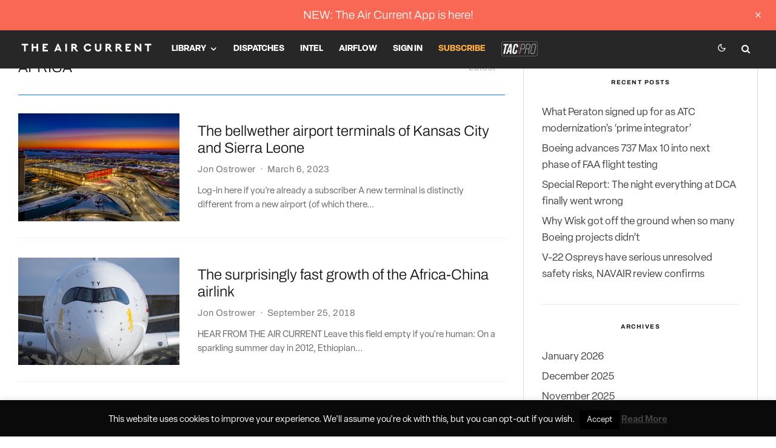

--- FILE ---
content_type: text/html; charset=UTF-8
request_url: https://theaircurrent.com/tag/africa/
body_size: 35190
content:
<!DOCTYPE html>
<html lang="en-US">
<head>
	<meta charset="UTF-8">
			<meta name="viewport" content="width=device-width, initial-scale=1">
		<link rel="profile" href="http://gmpg.org/xfn/11">
		<meta name="theme-color" content="#1870ff">
	    <style>
        .pro-wccp:before {
            content: "\f160";
            top: 3px;
        }
        .pro-wccp:before{
            color:#02CA03 !important
        }
        .pro-wccp {
            transform: rotate(45deg);
        }
    </style>
    <script id="wccp_pro_disable_selection">

var image_save_msg = 'You are not allowed to save images!';

var no_menu_msg = 'Context menu disabled!';

var smessage = "";


"use strict";
/* This because search property "includes" does not supported by IE*/
if (!String.prototype.includes) {
String.prototype.includes = function(search, start) {
  if (typeof start !== 'number') {
	start = 0;
  }

  if (start + search.length > this.length) {
	return false;
  } else {
	return this.indexOf(search, start) !== -1;
  }
};
}
/*////////////////////////////////////*/
let canCall = true;

function call_disable_copy_WithDelay(e) {
  if (canCall) {
    canCall = false;
    disable_copy(e);
    setTimeout(() => {
      canCall = true;
    }, 1000);
  }
}

function disable_copy(e)
{
	window.wccp_pro_iscontenteditable_flag = false;
	
	wccp_pro_log_to_console_if_allowed("disable_copy");
	
	var e = e || window.event; // also there is no e.target property in IE. instead IE uses window.event.srcElement
  	
	var target = e.target || e.srcElement;

	var elemtype = e.target.nodeName;
	
	elemtype = elemtype.toUpperCase();
	
	if (apply_class_exclusion(e) == "Yes") return true;

	if(wccp_pro_iscontenteditable(e) == true) {return true;}
	
	if(is_content_editable_element(current_clicked_element) == true)
	{
		return true;
	}
	else
	{
		if (smessage !== "" && e.detail == 2)
			show_wccp_pro_message(smessage);
		
		if (isSafari)
		{
			return true;
		}
		else
		{
			//wccp_pro_clear_any_selection();
			
			return false;
		}
	}
	
	/*disable context menu when shift + right click is pressed*/
	var shiftPressed = 0;
	
	var evt = e?e:window.event;
	
	if (parseInt(navigator.appVersion)>3) {
		
		if (document.layers && navigator.appName=="Netscape")
			
			shiftPressed = (e.modifiers-0>3);
			
		else
			
			shiftPressed = e.shiftKey;
			
		if (shiftPressed) {
			
			if (smessage !== "") show_wccp_pro_message(smessage);
			
			var isFirefox = typeof InstallTrigger !== 'undefined';   /* Firefox 1.0+ */
			
			if (isFirefox) {
			evt.cancelBubble = true;
			if (evt.stopPropagation) evt.stopPropagation();
			if (evt.preventDefault()) evt.preventDefault();
			show_wccp_pro_message (smessage);
			wccp_pro_clear_any_selection();
			return false;
			}
			
			wccp_pro_clear_any_selection();
			return false;
		}
	}
	
	if(e.which === 2 ){
	var clickedTag_a = (e==null) ? event.srcElement.tagName : e.target.tagName;
	   show_wccp_pro_message(smessage);
       wccp_pro_clear_any_selection(); return false;
    }
	var isSafari = /Safari/.test(navigator.userAgent) && /Apple Computer/.test(navigator.vendor);
	var checker_IMG = 'checked';
	if (elemtype == "IMG" && checker_IMG == 'checked' && e.detail == 2) {show_wccp_pro_message(alertMsg_IMG);wccp_pro_clear_any_selection();return false;}

    //elemtype must be merged by elemtype checker on function disable_copy & disable_hot_keys
	if (is_content_editable_element(elemtype) == false)
	{
		if (smessage !== "" && e.detail == 2)
			show_wccp_pro_message(smessage);
		
		if (isSafari)
		{
			return true;
		}
		else
		{
			wccp_pro_clear_any_selection(); return false;
		}
	}
	else
	{
		return true;
	}
}
////////////////////////////
function disable_copy_ie()
{
	wccp_pro_log_to_console_if_allowed("disable_copy_ie_function_started");
	
	var e = e || window.event;
	/*also there is no e.target property in IE.*/
	/*instead IE uses window.event.srcElement*/
  	var target = e.target || e.srcElement;
	
	var elemtype = window.event.srcElement.nodeName;
	
	elemtype = elemtype.toUpperCase();

	if(wccp_pro_iscontenteditable(e) == true) return true;
	
	if (apply_class_exclusion(e) == "Yes") return true;
	
	if (elemtype == "IMG") {show_wccp_pro_message(alertMsg_IMG);return false;}
	
	//elemtype must be merged by elemtype checker on function disable_copy & disable_hot_keys
	if (is_content_editable_element(elemtype) == false)
	{
		return false;
	}
}
function disable_drag_text(e)
{
	wccp_pro_log_to_console_if_allowed("disable_drag_text");
	
	/*var isSafari = /Safari/.test(navigator.userAgent) && /Apple Computer/.test(navigator.vendor);*/
	/*if (isSafari) {show_wccp_pro_message(alertMsg_IMG);return false;}*/
	
	var e = e || window.event; // also there is no e.target property in IE. instead IE uses window.event.srcElement*/
  	
	var target = e.target || e.srcElement;
	
	/*For contenteditable tags*/
	
	if (apply_class_exclusion(e) == "Yes") return true;

	var elemtype = e.target.nodeName;
	
	elemtype = elemtype.toUpperCase();
	
	var disable_drag_text_drop = '';
	
	if (disable_drag_text_drop != "checked")  return true;
	
	if (window.location.href.indexOf("/user/") > -1) {
      return true; /*To allow users to drag & drop images when editing thier profiles*/
    }
	
	return false;
}

/*/////////////////special for safari Start////////////////*/
var onlongtouch;

var timer;

var touchduration = 1000; /*length of time we want the user to touch before we do something*/

var elemtype = "";

function touchstart(e)
{
	wccp_pro_log_to_console_if_allowed("touchstart");
	
	e = e || window.event;// also there is no e.target property in IE. instead IE uses window.event.srcElement
	
	var target = e.target || e.srcElement;

	var elemtype = e.target.nodeName;
	
	elemtype = elemtype.toUpperCase();
	
	//if (elemtype == "A") return;

	if (apply_class_exclusion(elemtype) == 'Yes') return;
	/*also there is no e.target property in IE.*/
	/*instead IE uses window.event.srcElement*/
	
	if(!wccp_pro_is_passive()) e.preventDefault();
	if (!timer) {
		timer = setTimeout(onlongtouch, touchduration);
	}
}

function touchend()
{
	wccp_pro_log_to_console_if_allowed("touchend");
	
    /*stops short touches from firing the event*/
    if (timer) {
        clearTimeout(timer);
        timer = null;
    }
	onlongtouch();
}

onlongtouch = function(e)/*this will clear the current selection if any_not_editable_thing selected*/
{
	wccp_pro_log_to_console_if_allowed("onlongtouch");
	
	if (is_content_editable_element(elemtype) == false)
	{
		if (window.getSelection) {
			if (window.getSelection().empty) { /*Chrome*/
			window.getSelection().empty();
			} else if (window.getSelection().removeAllRanges) {  /*Firefox*/
			window.getSelection().removeAllRanges();
			}
		} else if (document.selection) {  /*IE?*/
			var textRange = document.body.createTextRange();
			textRange.moveToElementText(element);
			textRange.select();

			document.selection.empty();
		}
		return false;
	}
};

document.addEventListener("DOMContentLoaded", function(event)
	{ 
		window.addEventListener("touchstart", touchstart, false);
		window.addEventListener("touchend", touchend, false);
	});


function wccp_pro_is_passive()
{
	wccp_pro_log_to_console_if_allowed("wccp_pro_is_passive");
	
	var cold = false,
	hike = function() {};

	try {
	var aid = Object.defineProperty({}, 'passive', {
	get() {cold = true}
	});
	window.addEventListener('test', hike, aid);
	window.removeEventListener('test', hike, aid);
	} catch (e) {}

	return cold;
}
/*/////////////////////////////////////////////////////////////////*/
function reEnable()
{
	return true;
}

if(navigator.userAgent.indexOf('MSIE')==-1) //If not IE
{
	document.ondragstart = disable_drag_text;
	document.onselectstart = call_disable_copy_WithDelay;
	document.onselectionchange = call_disable_copy_WithDelay;
	//document.onmousedown = disable_copy;
	//document.addEventListener('click', disable_copy, false);
	//document.addEventListener('click', set_current_clicked_element, false);
	document.addEventListener('mousedown', set_current_clicked_element, false);
	//document.onclick = reEnable;
}else
{
	document.onselectstart = disable_copy_ie;
}

var current_clicked_element = "";

var current_clicked_object = null;

function set_current_clicked_element(e)
{
	var e = e || window.event; // also there is no e.target property in IE. instead IE uses window.event.srcElement
  	
	var target = e.target || e.srcElement;

	var elemtype = e.target.nodeName;
	
	elemtype = elemtype.toUpperCase();
	
	current_clicked_element = elemtype;
	
	wccp_pro_log_to_console_if_allowed("current_clicked_element = " + current_clicked_element, arguments.callee.name);
}
</script>
	<script id="wccp_pro_css_disable_selection">
	function wccp_pro_msieversion() 
		{
			var ua = window.navigator.userAgent;
			var msie = ua.indexOf("MSIE");
			var msie2 = ua.indexOf("Edge");
			var msie3 = ua.indexOf("Trident");

		if (msie > -1 || msie2 > -1 || msie3 > -1) // If Internet Explorer, return version number
		{
			return "IE";
		}
		else  // If another browser, return 0
		{
			return "otherbrowser";
		}
	}
    
	var e = document.getElementsByTagName('H1')[0];
	if(e && wccp_pro_msieversion() == "IE")
	{
		e.setAttribute('unselectable',"on");
	}
	</script>
<script id="wccp_pro_disable_hot_keys">
/*****************For contenteditable tags***************/
var wccp_pro_iscontenteditable_flag = false;

function wccp_pro_iscontenteditable(e)
{
	var e = e || window.event; // also there is no e.target property in IE. instead IE uses window.event.srcElement
  	
	var target = e.target || e.srcElement;
	
	var iscontenteditable = "false";
		
	if(typeof target.getAttribute!="undefined" )
	{
		iscontenteditable = target.getAttribute("contenteditable"); // Return true or false as string
		
		if(typeof target.hasAttribute!="undefined")
		{
			if(target.hasAttribute("contenteditable"))
				iscontenteditable = true;
		}
	}
	
	wccp_pro_log_to_console_if_allowed("iscontenteditable:" + iscontenteditable);
	
	var iscontenteditable2 = false;
	
	if(typeof target.isContentEditable!="undefined" ) iscontenteditable2 = target.isContentEditable; // Return true or false as boolean

	if(target.parentElement !=null) iscontenteditable2 = target.parentElement.isContentEditable;
	
	if (iscontenteditable == "true" || iscontenteditable == true || iscontenteditable2 == true)
	{
		if(typeof target.style!="undefined" ) target.style.cursor = "text";
		
		wccp_pro_iscontenteditable_flag = true;
		
		wccp_pro_log_to_console_if_allowed("wccp_pro_iscontenteditable: true");
		
		return true;
	}
	wccp_pro_log_to_console_if_allowed("wccp_pro_iscontenteditable: false");
}
/******************************************************/
function wccp_pro_clear_any_selection()
{
	if(window.wccp_pro_iscontenteditable_flag == true) return;
	
	wccp_pro_log_to_console_if_allowed("wccp_pro_clear_any_selection");
	
	var myName = wccp_pro_clear_any_selection.caller.toString();
	
	myName = myName.substr('function '.length);
	
	myName = myName.substr(0, myName.indexOf('('));

	wccp_pro_log_to_console_if_allowed("called_by: " + myName);
	
	if (window.getSelection)
	{
		if (window.getSelection().empty)
		{  // Chrome
			window.getSelection().empty();
		} else if (window.getSelection().removeAllRanges) 
		{  // Firefox
			window.getSelection().removeAllRanges();
		}
	} else if (document.selection)
	{  // IE?
		document.selection.empty();
	}
	
	//show_wccp_pro_message("You are not allowed to make this operation");
}


/*Is content_editable element*/
function is_content_editable_element(element_name = "")
{
	if (element_name == "TEXT" || element_name == "#TEXT" || element_name == "TEXTAREA" || element_name == "INPUT" || element_name == "PASSWORD" || element_name == "SELECT" || element_name == "OPTION" || element_name == "EMBED" || element_name == "CODE" || element_name == "CODEBLOCK_WCCP")
	{
		wccp_pro_log_to_console_if_allowed("is_content_editable_element: true >>" + element_name);
		
		return true;
	}
	wccp_pro_log_to_console_if_allowed("is_content_editable_element: false >>" + element_name);
	
	return false;
}
/*Is selection enabled element*/
/*
function is_selection_enabled_element(element_name = "")
{
	if (is_content_editable_element == true)
	{
		wccp_pro_log_to_console_if_allowed("is_selection_enabled_element: true >>" + element_name);
		
		return true;
	}
	wccp_pro_log_to_console_if_allowed("is_selection_enabled_element: false >>" + element_name);
	
	return false;
}
*/
/*Hot keys function  */
function disable_hot_keys(e)
{
	wccp_pro_log_to_console_if_allowed("disable_hot_keys");
	
	e = e || window.event;
	
	//console.log(e);
	
	if (!e) return;
	
	var key;

		if(window.event)
			  key = window.event.keyCode;     /*IE*/
		else if (e.hasOwnProperty("which")) key = e.which;     /*firefox (97)*/

	wccp_pro_log_to_console_if_allowed("Data:", key);
	
		
	var elemtype = e.target.tagName;
	
	elemtype = elemtype.toUpperCase();
	
	var sel = getSelectionTextAndContainerElement();
	
	if(elemtype == "BODY" && sel.text != "") elemtype = sel.containerElement.tagName; /* no need for it when tag name is BODY, so we get the selected text tag name */

	/*elemtype must be merged by elemtype checker on function disable_copy & disable_copy_ie*/
	if (is_content_editable_element(elemtype) == true)
	{
		elemtype = 'TEXT';
	}
	
	if(wccp_pro_iscontenteditable(e) == true) elemtype = 'TEXT';
	
		
	if (e.ctrlKey || e.metaKey)
	{
		if (elemtype!= 'TEXT' && (key == 97 || key == 99 || key == 120 || key == 26 || key == 43))
		{
			 show_wccp_pro_message('');
			 return false;
		}
		if (elemtype!= 'TEXT')
		{
						
						
						
					}
				
				
				
		
				
		    }
return true;
}


window.addEventListener('load', function (){
	if(window.Zepto || !window.jQuery) jQuery =  $;
	jQuery(document).ready(function() {
	  jQuery(document).bind("keyup keydown", disable_hot_keys);
	});
});

</script>
<style>
.wccp_pro_copy_code_button
{
	line-height: 6px;
	width: auto;
	font-size: 8pt;
	font-family: tahoma;
	margin-top: 1px;
	position:absolute;
	top:0;
	right:0;
	border-radius: 4px;
	opacity: 100%;
}
.wccp_pro_copy_code_button:hover
{
	opacity: 100%;
}

.wccp_pro_copy_code_button[disabled]
{
	opacity: 40%;
}
code,pre
{
	overflow: visible;
	white-space: pre-line;
}
</style>
<script id="wccp_pro_disable_Right_Click">

	function wccp_pro_nocontext(e)
	{
		wccp_pro_log_to_console_if_allowed("wccp_pro_nocontext function");
		
		const caller = wccp_pro_nocontext.caller;
		
		if (caller) wccp_pro_log_to_console_if_allowed("Caller function is: " + caller.name);
		
		e = e || window.event; // also there is no e.target property in IE. instead IE uses window.event.srcElement
		
		if (apply_class_exclusion(e) == 'Yes') return true;
		
		var exception_tags = 'NOTAG,';
		
		var clickedTag = (e==null) ? event.srcElement.tagName : e.target.tagName;
		
		wccp_pro_log_to_console_if_allowed("clickedTag: " + clickedTag);
		
		var target = e.target || e.srcElement;
		
		var parent_tag = ""; var parent_of_parent_tag = "";
		
		if(target.parentElement != null)
		{
			parent_tag = target.parentElement.tagName;
			
			if(target.parentElement.parentElement != null) parent_of_parent_tag = target.parentElement.parentElement.tagName;
		}
		
		var checker = 'checked';
		if ((clickedTag == "IMG" || clickedTag == "FIGURE" || clickedTag == "SVG" || clickedTag == "PROTECTEDIMGDIV") && checker == 'checked') {
			if (alertMsg_IMG != "")show_wccp_pro_message(alertMsg_IMG);
			return false;
		}else {exception_tags = exception_tags + 'IMG,';}
		
		checker = '';
		if ((clickedTag == "VIDEO" || clickedTag == "PROTECTEDWCCPVIDEO" || clickedTag == "EMBED") && checker == 'checked') {
			if (alertMsg_VIDEO != "")show_wccp_pro_message(alertMsg_VIDEO);
			return false;
		}else {exception_tags = exception_tags + 'VIDEO,PROTECTEDWCCPVIDEO,EMBED,';}
		
		checker = '';
		if ((clickedTag == "A" || clickedTag == "TIME" || parent_tag == "A" || parent_of_parent_tag == "A") && checker == 'checked') {
			if (alertMsg_A != "")show_wccp_pro_message(alertMsg_A);
			return false;
		}else {exception_tags = exception_tags + 'A,';if(parent_tag == "A" || parent_of_parent_tag == "A") clickedTag = "A";}

		checker = 'checked';
		if ((clickedTag == "P" || clickedTag == "B" || clickedTag == "FONT" ||  clickedTag == "LI" || clickedTag == "UL" || clickedTag == "STRONG" || clickedTag == "OL" || clickedTag == "BLOCKQUOTE" || clickedTag == "TH" || clickedTag == "TR" || clickedTag == "TD" || clickedTag == "SPAN" || clickedTag == "EM" || clickedTag == "SMALL" || clickedTag == "I" || clickedTag == "BUTTON") && checker == 'checked') {
			if (alertMsg_PB != "")show_wccp_pro_message(alertMsg_PB);
			return false;
		}else {exception_tags = exception_tags + 'P,B,FONT,LI,UL,STRONG,OL,BLOCKQUOTE,TD,SPAN,EM,SMALL,I,BUTTON,';}
		
		checker = 'checked';
		if ((clickedTag == "INPUT" || clickedTag == "PASSWORD") && checker == 'checked') {
			if (alertMsg_INPUT != "")show_wccp_pro_message(alertMsg_INPUT);
			return false;
		}else {exception_tags = exception_tags + 'INPUT,PASSWORD,';}
		
		checker = 'checked';
		if ((clickedTag == "H1" || clickedTag == "H2" || clickedTag == "H3" || clickedTag == "H4" || clickedTag == "H5" || clickedTag == "H6" || clickedTag == "ASIDE" || clickedTag == "NAV") && checker == 'checked') {
			if (alertMsg_H != "")show_wccp_pro_message(alertMsg_H);
			return false;
		}else {exception_tags = exception_tags + 'H1,H2,H3,H4,H5,H6,';}
		
		checker = 'checked';
		if (clickedTag == "TEXTAREA" && checker == 'checked') {
			if (alertMsg_TEXTAREA != "")show_wccp_pro_message(alertMsg_TEXTAREA);
			return false;
		}else {exception_tags = exception_tags + 'TEXTAREA,';}
		
		checker = 'checked';
		if ((clickedTag == "DIV" || clickedTag == "BODY" || clickedTag == "HTML" || clickedTag == "ARTICLE" || clickedTag == "SECTION" || clickedTag == "NAV" || clickedTag == "HEADER" || clickedTag == "FOOTER") && checker == 'checked') {
			if (alertMsg_EmptySpaces != "")show_wccp_pro_message(alertMsg_EmptySpaces);
			return false;
		}
		else
		{
			if (exception_tags.indexOf(clickedTag)!=-1)
			{
				return true;
			}
			else
			return false;
		}
	}
	
	function disable_drag_images(e)
	{return;
		wccp_pro_log_to_console_if_allowed("disable_drag_images");
		
		var e = e || window.event; // also there is no e.target property in IE. instead IE uses window.event.srcElement
		
		var target = e.target || e.srcElement;
		
		//For contenteditable tags
		if (apply_class_exclusion(e) == "Yes") return true;

		var elemtype = e.target.nodeName;
		
		if (elemtype != "IMG") {return;}
		
		elemtype = elemtype.toUpperCase();
		
		var disable_drag_drop_images = 'checked';
		
		if (disable_drag_drop_images != "checked")  return true;
		
		if (window.location.href.indexOf("/user/") > -1) {
		  return true; //To allow users to drag & drop images when editing thier profiles
		}
		
		show_wccp_pro_message(alertMsg_IMG);
		
		return false;
	}
	
	var alertMsg_IMG = "";
	var alertMsg_A = "";
	var alertMsg_PB = "";
	var alertMsg_INPUT = "";
	var alertMsg_H = "";
	var alertMsg_TEXTAREA = "";
	var alertMsg_EmptySpaces = "";
	var alertMsg_VIDEO = "";
	//document.oncontextmenu=null;
	window.addEventListener('load', function (){
	if(window.Zepto || !window.jQuery) jQuery =  $;
	jQuery(document).ready(function(){
		jQuery(document).on('contextmenu', wccp_pro_nocontext);
	});
	});
	window.addEventListener('load', function (){
	if (typeof jQuery === 'undefined')
	{
		alert("no jquery");
		document.oncontextmenu = wccp_pro_nocontext;
		document.addEventListener("contextmenu",wccp_pro_nocontext);
		window.addEventListener("contextmenu",wccp_pro_nocontext);
	}
	});
</script>
	
	<script id="wccp_pro_disable_drag_images">
	document.ondragstart = disable_drag_images;
		window.addEventListener('load', function (){
			if(window.Zepto || !window.jQuery) jQuery =  $;
			jQuery(document).ready(function(){
				jQuery('img').each(function() {
					jQuery(this).attr('draggable', false);
				});
			});
		});
	</script>
	<style id="wccp_pro_style1">
		img{
			-moz-user-select: none;
			-webkit-user-select: none;
			-ms-user-select: none;
			-khtml-user-select: none;
			user-select: none;
			-webkit-user-drag: none;
		}
	</style>
<script id="wccp_pro_class_exclusion">
function copyToClipboard(elem) {
	  // create hidden text element, if it doesn't already exist
    var targetId = "_wccp_pro_hiddenCopyText_";
    {
        // must use a temporary form element for the selection and copy
        target = document.getElementById(targetId);
        if (!target) {
            var target = document.createElement("textarea");
            target.style.position = "absolute";
            target.style.left = "-9999px";
            target.style.top = "0";
            target.id = targetId;
            document.body.appendChild(target);
        }
        target.textContent = elem.textContent;
    }
    // select the content
    var currentFocus = document.activeElement;
    target.focus();
    target.setSelectionRange(0, target.value.length);
    
    // copy the selection
    var succeed;
    try {
    	  succeed = document.execCommand("copy");
    } catch(e) {
        succeed = false;
    }

    // restore original focus
    if (currentFocus && typeof currentFocus.focus === "function") {
        currentFocus.focus();
    }
    
    
	// clear temporary content
	target.textContent = "";
	document.getElementsByTagName('span')[0].innerHTML = " ";
    return succeed;
}
/**************************************************/
function wccp_pro_log_to_console_if_allowed(data = "")
{//return;
	var myName = "";
	
	if(wccp_pro_log_to_console_if_allowed.caller != null) myName = wccp_pro_log_to_console_if_allowed.caller.toString();
	
	myName = myName.substr('function '.length);
	
	myName = myName.substr(0, myName.indexOf('('));
	
	}
/**************************************************/
function fallbackCopyTextToClipboard(text) {
  var textArea = document.createElement("textarea");
  textArea.value = text;
  document.body.appendChild(textArea);
  textArea.focus();
  textArea.select();

  try {
    var successful = document.execCommand("copy");
    var msg = successful ? "successful" : "unsuccessful";
    wccp_pro_log_to_console_if_allowed("Fallback: Copying text command was " + msg);
  } catch (err) {
    console.error("Fallback: Oops, unable to copy", err);
  }

  document.body.removeChild(textArea);
}
/*****************************************/
function copyTextToClipboard(text) {
  if (!navigator.clipboard) {
    fallbackCopyTextToClipboard(text);
    return;
  }
  navigator.clipboard.writeText(text).then(
    function() {
      console.log("Async: Copying to clipboard was successful!");
    },
    function(err) {
      console.error("Async: Could not copy text: ", err);
    }
  );
}
/*****************************************/
/*getSelectionTextAndContainerElement*/
function getSelectionTextAndContainerElement()
{
    var text = "", containerElement = null;
    if (typeof window.getSelection != "undefined") {
        var sel = window.getSelection();
        if (sel.rangeCount) {
            var node = sel.getRangeAt(0).commonAncestorContainer;
            containerElement = node.nodeType == 1 ? node : node.parentNode;
			if (typeof(containerElement.parentElement) != 'undefined') current_clicked_object = containerElement.parentElement;
            text = sel.toString();
        }
    } else if (typeof document.selection != "undefined" && document.selection.type != "Control")
	{
        var textRange = document.selection.createRange();
        containerElement = textRange.parentElement();
        text = textRange.text;
    }
    
	return {
        text: text,
        containerElement: containerElement
    };
}

function getSelectionParentElement() {
    var parentEl = null, sel;
	
    if (window.getSelection) {
        sel = window.getSelection();
        if (sel.rangeCount) {
            parentEl = sel.getRangeAt(0).commonAncestorContainer;
			//sel.getRangeAt(0).startContainer.parentNode;
            if (parentEl.nodeType != 1) {
                parentEl = parentEl.parentNode;
            }
        }
    } else if ( (sel = document.selection) && sel.type != "Control") {
        parentEl = sel.createRange().parentElement();
    }
	
	let arr = new Array();
	
	arr["nodeName"] = "cant_find_parent_element";
	
	if(parentEl != null)
		return parentEl;
	else
		return arr;
}
/*****************************************/
function sleep(ms) {
    return new Promise(resolve => setTimeout(resolve, ms));
}
/*****************************************/
</script>

<script id="apply_class_exclusion">
function apply_class_exclusion(e)
{
	wccp_pro_log_to_console_if_allowed(e);
	
	var my_return = 'No';
	
	var e = e || window.event; // also there is no e.target property in IE. instead IE uses window.event.srcElement
  	
	var target = e.target || e.srcElement || e || 'nothing';
	
	var excluded_classes = '' + '';
	
	var class_to_exclude = "";
	
	if(target.parentElement != null)
	{
		class_to_exclude = target.className + ' ' + target.parentElement.className || '';
	}else{
		class_to_exclude = target.className;
	}
	
	var class_to_exclude_array = Array();
	
	//console.log(class_to_exclude);
	
	if (typeof(class_to_exclude) != 'undefined') class_to_exclude_array = class_to_exclude.split(" ");
	
	//console.log (class_to_exclude_array);
	
	class_to_exclude_array.forEach(function(item)
	{
		if(item != '' && excluded_classes.indexOf(item)>=0)
		{
			//target.style.cursor = "text";
			
			//console.log ('Yes');
			
			my_return = 'Yes';
		}
	});

	try {
		class_to_exclude = target.parentElement.getAttribute('class') || target.parentElement.className || '';
		}
	catch(err) 
		{
		class_to_exclude = '';
		}
	
	if(class_to_exclude != '' && excluded_classes.indexOf(class_to_exclude)>=0)
	{
		//target.style.cursor = "text";
		my_return = 'Yes';
	}

	return my_return;
}
</script>
<style id="wccp_pro_style2" data-asas-style="">

	
	*[contenteditable] , [contenteditable] *,*[contenteditable="true"] , [contenteditable="true"] * { /* for contenteditable tags*/ , /* for tags inside contenteditable tags*/
	  -webkit-user-select: auto !important;
	  cursor: text !important;
	  user-select: text !important;
	  pointer-events: auto !important;
	}
	
	/*
	*[contenteditable]::selection, [contenteditable] *::selection, [contenteditable="true"]::selection, [contenteditable="true"] *::selection { background: Highlight !important; color: HighlightText !important;}
	*[contenteditable]::-moz-selection, [contenteditable="true"] *::-moz-selection { background: Highlight !important; color: HighlightText !important;}
	input::selection,textarea::selection, code::selection, code > *::selection { background: Highlight !important; color: HighlightText !important;}
	input::-moz-selection,textarea::-moz-selection, code::-moz-selection, code > *::-moz-selection { background: Highlight !important; color: HighlightText !important;}
	*/
	a{ cursor: pointer ; pointer-events: auto !important;}

	</style><style>TEXT,TEXTAREA,input[type="text"] {cursor: text !important; user-select: text !important;}</style>	<script id="wccp_pro_alert_message">
	window.addEventListener('DOMContentLoaded', function() {}); //This line to stop JS deffer function in wp-rockt pluign
	
	window.addEventListener('load', function (){
		// Create the first div element with the "oncontextmenu" attribute
		const wccp_pro_mask = document.createElement('div');
		wccp_pro_mask.setAttribute('oncontextmenu', 'return false;');
		wccp_pro_mask.setAttribute('id', 'wccp_pro_mask');

		// Create the second div element with the "msgmsg-box-wpcp hideme" classes
		const wpcp_error_message = document.createElement('div');
		wpcp_error_message.setAttribute('id', 'wpcp-error-message');
		wpcp_error_message.setAttribute('class', 'msgmsg-box-wpcp hideme');

		// Add a span element with the "error: " text inside the second div
		const error_span = document.createElement('span');
		error_span.innerText = 'error: ';
		wpcp_error_message.appendChild(error_span);

		// Add the error message text inside the second div
		const error_text = document.createTextNode('');
		wpcp_error_message.appendChild(error_text);

		// Add the div elements to the document body
		document.body.appendChild(wccp_pro_mask);
		document.body.appendChild(wpcp_error_message);
	});

	var timeout_result;
	function show_wccp_pro_message(smessage="", style="")
	{
		wccp_pro_log_to_console_if_allowed(smessage);
				
		timeout = 3000;
		
		if(style == "") style = "warning-wpcp";
		
		if (smessage !== "" && timeout!=0)
		{
			var smessage_text = smessage;
			jquery_fadeTo();
			document.getElementById("wpcp-error-message").innerHTML = smessage_text;
			document.getElementById("wpcp-error-message").className = "msgmsg-box-wpcp showme " + style;
			clearTimeout(timeout_result);
			timeout_result = setTimeout(hide_message, timeout);
		}
		else
		{
			clearTimeout(timeout_result);
			timeout_result = setTimeout(hide_message, timeout);
		}
	}
	function hide_message()
	{
		jquery_fadeOut();
		document.getElementById("wpcp-error-message").className = "msgmsg-box-wpcp warning-wpcp hideme";
	}
	function jquery_fadeTo()
	{
		try {
			jQuery("#wccp_pro_mask").fadeTo("slow", 0.3);
		}
		catch(err) {
			//alert(err.message);
			}
	}
	function jquery_fadeOut()
	{
		try {
			jQuery("#wccp_pro_mask").fadeOut( "slow" );
		}
		catch(err) {}
	}
	</script>
	<style>
	#wccp_pro_mask
	{
		position: absolute;
		bottom: 0;
		left: 0;
		position: fixed;
		right: 0;
		top: 0;
		background-color: #000;
		pointer-events: none;
		display: none;
		z-index: 10000;
		animation: 0.5s ease 0s normal none 1 running ngdialog-fadein;
		background: rgba(0, 0, 0, 0.4) none repeat scroll 0 0;
	}
	#wpcp-error-message {
	    direction: ltr;
	    text-align: center;
	    transition: opacity 900ms ease 0s;
		pointer-events: none;
	    z-index: 99999999;
	}
	.hideme {
    	opacity:0;
    	visibility: hidden;
	}
	.showme {
    	opacity:1;
    	visibility: visible;
	}
	.msgmsg-box-wpcp {
		border-radius: 10px;
		color: #555555;
		font-family: Tahoma;
		font-size: 12px;
		margin: 10px !important;
		padding: 10px 36px !important;
		position: fixed;
		width: 255px;
		top: 50%;
		left: 50%;
		margin-top: -10px !important;
		margin-left: -130px !important;
	}
	.msgmsg-box-wpcp b {
		font-weight:bold;
	}
		.warning-wpcp {
		background:#ffecec url('https://theaircurrent.com/wp-content/plugins/wccp-pro/images/warning.png') no-repeat 10px 50%;
		border:1px solid #f2bfbf;
		-webkit-box-shadow: 0px 0px 34px 2px #f2bfbf;
		-moz-box-shadow: 0px 0px 34px 2px #f2bfbf;
		box-shadow: 0px 0px 34px 2px #f2bfbf;
	}
	.success-wpcp {
		background: #fafafa url('https://theaircurrent.com/wp-content/plugins/wccp-pro/images/success.png') no-repeat 10px 50%;
		border: 1px solid #00b38f;
		box-shadow: 0px 0px 34px 2px #adc;
	}
    </style>
<meta name='robots' content='index, follow, max-image-preview:large, max-snippet:-1, max-video-preview:-1' />

	<!-- This site is optimized with the Yoast SEO plugin v26.5 - https://yoast.com/wordpress/plugins/seo/ -->
	<title>Africa Archives - The Air Current</title>
	<link rel="canonical" href="https://theaircurrent.com/tag/africa/" />
	<meta property="og:locale" content="en_US" />
	<meta property="og:type" content="article" />
	<meta property="og:title" content="Africa Archives - The Air Current" />
	<meta property="og:url" content="https://theaircurrent.com/tag/africa/" />
	<meta property="og:site_name" content="The Air Current" />
	<meta property="og:image" content="https://theaircurrent.com/wp-content/uploads/2018/07/tac-facebook-banner.png" />
	<meta property="og:image:width" content="1098" />
	<meta property="og:image:height" content="648" />
	<meta property="og:image:type" content="image/png" />
	<meta name="twitter:card" content="summary_large_image" />
	<meta name="twitter:site" content="@theaircurrent" />
	<script type="application/ld+json" class="yoast-schema-graph">{"@context":"https://schema.org","@graph":[{"@type":"CollectionPage","@id":"https://theaircurrent.com/tag/africa/","url":"https://theaircurrent.com/tag/africa/","name":"Africa Archives - The Air Current","isPartOf":{"@id":"https://theaircurrent.com/#website"},"primaryImageOfPage":{"@id":"https://theaircurrent.com/tag/africa/#primaryimage"},"image":{"@id":"https://theaircurrent.com/tag/africa/#primaryimage"},"thumbnailUrl":"https://theaircurrent.com/wp-content/uploads/2023/03/new-kci-terminal-2023.jpg","breadcrumb":{"@id":"https://theaircurrent.com/tag/africa/#breadcrumb"},"inLanguage":"en-US"},{"@type":"ImageObject","inLanguage":"en-US","@id":"https://theaircurrent.com/tag/africa/#primaryimage","url":"https://theaircurrent.com/wp-content/uploads/2023/03/new-kci-terminal-2023.jpg","contentUrl":"https://theaircurrent.com/wp-content/uploads/2023/03/new-kci-terminal-2023.jpg","width":3000,"height":1685},{"@type":"BreadcrumbList","@id":"https://theaircurrent.com/tag/africa/#breadcrumb","itemListElement":[{"@type":"ListItem","position":1,"name":"Home","item":"https://theaircurrent.com/"},{"@type":"ListItem","position":2,"name":"Africa"}]},{"@type":"WebSite","@id":"https://theaircurrent.com/#website","url":"https://theaircurrent.com/","name":"The Air Current","description":"Data-driven reporting and analysis on the strategy and technology of flying.","publisher":{"@id":"https://theaircurrent.com/#organization"},"potentialAction":[{"@type":"SearchAction","target":{"@type":"EntryPoint","urlTemplate":"https://theaircurrent.com/?s={search_term_string}"},"query-input":{"@type":"PropertyValueSpecification","valueRequired":true,"valueName":"search_term_string"}}],"inLanguage":"en-US"},{"@type":"Organization","@id":"https://theaircurrent.com/#organization","name":"The Air Current","url":"https://theaircurrent.com/","logo":{"@type":"ImageObject","inLanguage":"en-US","@id":"https://theaircurrent.com/#/schema/logo/image/","url":"https://theaircurrent.com/wp-content/uploads/2018/07/the_air_current_mark.png","contentUrl":"https://theaircurrent.com/wp-content/uploads/2018/07/the_air_current_mark.png","width":900,"height":900,"caption":"The Air Current"},"image":{"@id":"https://theaircurrent.com/#/schema/logo/image/"},"sameAs":["http://www.facebook.com/theaircurrent","https://x.com/theaircurrent","http://www.instagram.com/jonostrower","https://www.youtube.com/channel/UCl8XPBVtSbec8vMU8bS25aQ"]}]}</script>
	<!-- / Yoast SEO plugin. -->


<link rel='dns-prefetch' href='//stats.wp.com' />
<link rel='dns-prefetch' href='//www.google-analytics.com' />
<link rel='dns-prefetch' href='//www.googletagmanager.com' />
<link rel='dns-prefetch' href='//use.typekit.net' />
<link rel="alternate" type="application/rss+xml" title="The Air Current &raquo; Feed" href="https://theaircurrent.com/feed/" />
<link rel="alternate" type="application/rss+xml" title="The Air Current &raquo; Comments Feed" href="https://theaircurrent.com/comments/feed/" />
<link rel="alternate" type="application/rss+xml" title="The Air Current &raquo; Africa Tag Feed" href="https://theaircurrent.com/tag/africa/feed/" />
<style id='wp-img-auto-sizes-contain-inline-css' type='text/css'>
img:is([sizes=auto i],[sizes^="auto," i]){contain-intrinsic-size:3000px 1500px}
/*# sourceURL=wp-img-auto-sizes-contain-inline-css */
</style>
<style id='wp-emoji-styles-inline-css' type='text/css'>

	img.wp-smiley, img.emoji {
		display: inline !important;
		border: none !important;
		box-shadow: none !important;
		height: 1em !important;
		width: 1em !important;
		margin: 0 0.07em !important;
		vertical-align: -0.1em !important;
		background: none !important;
		padding: 0 !important;
	}
/*# sourceURL=wp-emoji-styles-inline-css */
</style>
<link rel='stylesheet' id='wp-block-library-css' href='https://theaircurrent.com/wp-includes/css/dist/block-library/style.min.css?ver=6.9' type='text/css' media='all' />
<style id='global-styles-inline-css' type='text/css'>
:root{--wp--preset--aspect-ratio--square: 1;--wp--preset--aspect-ratio--4-3: 4/3;--wp--preset--aspect-ratio--3-4: 3/4;--wp--preset--aspect-ratio--3-2: 3/2;--wp--preset--aspect-ratio--2-3: 2/3;--wp--preset--aspect-ratio--16-9: 16/9;--wp--preset--aspect-ratio--9-16: 9/16;--wp--preset--color--black: #000000;--wp--preset--color--cyan-bluish-gray: #abb8c3;--wp--preset--color--white: #ffffff;--wp--preset--color--pale-pink: #f78da7;--wp--preset--color--vivid-red: #cf2e2e;--wp--preset--color--luminous-vivid-orange: #ff6900;--wp--preset--color--luminous-vivid-amber: #fcb900;--wp--preset--color--light-green-cyan: #7bdcb5;--wp--preset--color--vivid-green-cyan: #00d084;--wp--preset--color--pale-cyan-blue: #8ed1fc;--wp--preset--color--vivid-cyan-blue: #0693e3;--wp--preset--color--vivid-purple: #9b51e0;--wp--preset--gradient--vivid-cyan-blue-to-vivid-purple: linear-gradient(135deg,rgb(6,147,227) 0%,rgb(155,81,224) 100%);--wp--preset--gradient--light-green-cyan-to-vivid-green-cyan: linear-gradient(135deg,rgb(122,220,180) 0%,rgb(0,208,130) 100%);--wp--preset--gradient--luminous-vivid-amber-to-luminous-vivid-orange: linear-gradient(135deg,rgb(252,185,0) 0%,rgb(255,105,0) 100%);--wp--preset--gradient--luminous-vivid-orange-to-vivid-red: linear-gradient(135deg,rgb(255,105,0) 0%,rgb(207,46,46) 100%);--wp--preset--gradient--very-light-gray-to-cyan-bluish-gray: linear-gradient(135deg,rgb(238,238,238) 0%,rgb(169,184,195) 100%);--wp--preset--gradient--cool-to-warm-spectrum: linear-gradient(135deg,rgb(74,234,220) 0%,rgb(151,120,209) 20%,rgb(207,42,186) 40%,rgb(238,44,130) 60%,rgb(251,105,98) 80%,rgb(254,248,76) 100%);--wp--preset--gradient--blush-light-purple: linear-gradient(135deg,rgb(255,206,236) 0%,rgb(152,150,240) 100%);--wp--preset--gradient--blush-bordeaux: linear-gradient(135deg,rgb(254,205,165) 0%,rgb(254,45,45) 50%,rgb(107,0,62) 100%);--wp--preset--gradient--luminous-dusk: linear-gradient(135deg,rgb(255,203,112) 0%,rgb(199,81,192) 50%,rgb(65,88,208) 100%);--wp--preset--gradient--pale-ocean: linear-gradient(135deg,rgb(255,245,203) 0%,rgb(182,227,212) 50%,rgb(51,167,181) 100%);--wp--preset--gradient--electric-grass: linear-gradient(135deg,rgb(202,248,128) 0%,rgb(113,206,126) 100%);--wp--preset--gradient--midnight: linear-gradient(135deg,rgb(2,3,129) 0%,rgb(40,116,252) 100%);--wp--preset--font-size--small: 13px;--wp--preset--font-size--medium: 20px;--wp--preset--font-size--large: 36px;--wp--preset--font-size--x-large: 42px;--wp--preset--spacing--20: 0.44rem;--wp--preset--spacing--30: 0.67rem;--wp--preset--spacing--40: 1rem;--wp--preset--spacing--50: 1.5rem;--wp--preset--spacing--60: 2.25rem;--wp--preset--spacing--70: 3.38rem;--wp--preset--spacing--80: 5.06rem;--wp--preset--shadow--natural: 6px 6px 9px rgba(0, 0, 0, 0.2);--wp--preset--shadow--deep: 12px 12px 50px rgba(0, 0, 0, 0.4);--wp--preset--shadow--sharp: 6px 6px 0px rgba(0, 0, 0, 0.2);--wp--preset--shadow--outlined: 6px 6px 0px -3px rgb(255, 255, 255), 6px 6px rgb(0, 0, 0);--wp--preset--shadow--crisp: 6px 6px 0px rgb(0, 0, 0);}:where(.is-layout-flex){gap: 0.5em;}:where(.is-layout-grid){gap: 0.5em;}body .is-layout-flex{display: flex;}.is-layout-flex{flex-wrap: wrap;align-items: center;}.is-layout-flex > :is(*, div){margin: 0;}body .is-layout-grid{display: grid;}.is-layout-grid > :is(*, div){margin: 0;}:where(.wp-block-columns.is-layout-flex){gap: 2em;}:where(.wp-block-columns.is-layout-grid){gap: 2em;}:where(.wp-block-post-template.is-layout-flex){gap: 1.25em;}:where(.wp-block-post-template.is-layout-grid){gap: 1.25em;}.has-black-color{color: var(--wp--preset--color--black) !important;}.has-cyan-bluish-gray-color{color: var(--wp--preset--color--cyan-bluish-gray) !important;}.has-white-color{color: var(--wp--preset--color--white) !important;}.has-pale-pink-color{color: var(--wp--preset--color--pale-pink) !important;}.has-vivid-red-color{color: var(--wp--preset--color--vivid-red) !important;}.has-luminous-vivid-orange-color{color: var(--wp--preset--color--luminous-vivid-orange) !important;}.has-luminous-vivid-amber-color{color: var(--wp--preset--color--luminous-vivid-amber) !important;}.has-light-green-cyan-color{color: var(--wp--preset--color--light-green-cyan) !important;}.has-vivid-green-cyan-color{color: var(--wp--preset--color--vivid-green-cyan) !important;}.has-pale-cyan-blue-color{color: var(--wp--preset--color--pale-cyan-blue) !important;}.has-vivid-cyan-blue-color{color: var(--wp--preset--color--vivid-cyan-blue) !important;}.has-vivid-purple-color{color: var(--wp--preset--color--vivid-purple) !important;}.has-black-background-color{background-color: var(--wp--preset--color--black) !important;}.has-cyan-bluish-gray-background-color{background-color: var(--wp--preset--color--cyan-bluish-gray) !important;}.has-white-background-color{background-color: var(--wp--preset--color--white) !important;}.has-pale-pink-background-color{background-color: var(--wp--preset--color--pale-pink) !important;}.has-vivid-red-background-color{background-color: var(--wp--preset--color--vivid-red) !important;}.has-luminous-vivid-orange-background-color{background-color: var(--wp--preset--color--luminous-vivid-orange) !important;}.has-luminous-vivid-amber-background-color{background-color: var(--wp--preset--color--luminous-vivid-amber) !important;}.has-light-green-cyan-background-color{background-color: var(--wp--preset--color--light-green-cyan) !important;}.has-vivid-green-cyan-background-color{background-color: var(--wp--preset--color--vivid-green-cyan) !important;}.has-pale-cyan-blue-background-color{background-color: var(--wp--preset--color--pale-cyan-blue) !important;}.has-vivid-cyan-blue-background-color{background-color: var(--wp--preset--color--vivid-cyan-blue) !important;}.has-vivid-purple-background-color{background-color: var(--wp--preset--color--vivid-purple) !important;}.has-black-border-color{border-color: var(--wp--preset--color--black) !important;}.has-cyan-bluish-gray-border-color{border-color: var(--wp--preset--color--cyan-bluish-gray) !important;}.has-white-border-color{border-color: var(--wp--preset--color--white) !important;}.has-pale-pink-border-color{border-color: var(--wp--preset--color--pale-pink) !important;}.has-vivid-red-border-color{border-color: var(--wp--preset--color--vivid-red) !important;}.has-luminous-vivid-orange-border-color{border-color: var(--wp--preset--color--luminous-vivid-orange) !important;}.has-luminous-vivid-amber-border-color{border-color: var(--wp--preset--color--luminous-vivid-amber) !important;}.has-light-green-cyan-border-color{border-color: var(--wp--preset--color--light-green-cyan) !important;}.has-vivid-green-cyan-border-color{border-color: var(--wp--preset--color--vivid-green-cyan) !important;}.has-pale-cyan-blue-border-color{border-color: var(--wp--preset--color--pale-cyan-blue) !important;}.has-vivid-cyan-blue-border-color{border-color: var(--wp--preset--color--vivid-cyan-blue) !important;}.has-vivid-purple-border-color{border-color: var(--wp--preset--color--vivid-purple) !important;}.has-vivid-cyan-blue-to-vivid-purple-gradient-background{background: var(--wp--preset--gradient--vivid-cyan-blue-to-vivid-purple) !important;}.has-light-green-cyan-to-vivid-green-cyan-gradient-background{background: var(--wp--preset--gradient--light-green-cyan-to-vivid-green-cyan) !important;}.has-luminous-vivid-amber-to-luminous-vivid-orange-gradient-background{background: var(--wp--preset--gradient--luminous-vivid-amber-to-luminous-vivid-orange) !important;}.has-luminous-vivid-orange-to-vivid-red-gradient-background{background: var(--wp--preset--gradient--luminous-vivid-orange-to-vivid-red) !important;}.has-very-light-gray-to-cyan-bluish-gray-gradient-background{background: var(--wp--preset--gradient--very-light-gray-to-cyan-bluish-gray) !important;}.has-cool-to-warm-spectrum-gradient-background{background: var(--wp--preset--gradient--cool-to-warm-spectrum) !important;}.has-blush-light-purple-gradient-background{background: var(--wp--preset--gradient--blush-light-purple) !important;}.has-blush-bordeaux-gradient-background{background: var(--wp--preset--gradient--blush-bordeaux) !important;}.has-luminous-dusk-gradient-background{background: var(--wp--preset--gradient--luminous-dusk) !important;}.has-pale-ocean-gradient-background{background: var(--wp--preset--gradient--pale-ocean) !important;}.has-electric-grass-gradient-background{background: var(--wp--preset--gradient--electric-grass) !important;}.has-midnight-gradient-background{background: var(--wp--preset--gradient--midnight) !important;}.has-small-font-size{font-size: var(--wp--preset--font-size--small) !important;}.has-medium-font-size{font-size: var(--wp--preset--font-size--medium) !important;}.has-large-font-size{font-size: var(--wp--preset--font-size--large) !important;}.has-x-large-font-size{font-size: var(--wp--preset--font-size--x-large) !important;}
/*# sourceURL=global-styles-inline-css */
</style>

<style id='classic-theme-styles-inline-css' type='text/css'>
/*! This file is auto-generated */
.wp-block-button__link{color:#fff;background-color:#32373c;border-radius:9999px;box-shadow:none;text-decoration:none;padding:calc(.667em + 2px) calc(1.333em + 2px);font-size:1.125em}.wp-block-file__button{background:#32373c;color:#fff;text-decoration:none}
/*# sourceURL=/wp-includes/css/classic-themes.min.css */
</style>
<link rel='stylesheet' id='cookie-law-info-css' href='https://theaircurrent.com/wp-content/plugins/cookie-law-info/legacy/public/css/cookie-law-info-public.css?ver=3.3.8' type='text/css' media='all' />
<link rel='stylesheet' id='cookie-law-info-gdpr-css' href='https://theaircurrent.com/wp-content/plugins/cookie-law-info/legacy/public/css/cookie-law-info-gdpr.css?ver=3.3.8' type='text/css' media='all' />
<link rel='stylesheet' id='ecko_plugin_css-css' href='https://theaircurrent.com/wp-content/plugins/eckoplugin/assets/css/eckoplugin.css?ver=6.9' type='text/css' media='all' />
<link rel='stylesheet' id='inline-footnotes-css' href='https://theaircurrent.com/wp-content/plugins/inline-footnotes/public/css/inline-footnotes-public.compressed.css?ver=1.0.0' type='text/css' media='all' />
<link rel='stylesheet' id='lets-review-api-css' href='https://theaircurrent.com/wp-content/plugins/lets-review/assets/css/style-api.min.css?ver=3.4.3' type='text/css' media='all' />
<link rel='stylesheet' id='font-awesome-css' href='https://theaircurrent.com/wp-content/plugins/lets-review/assets/fonts/fontawesome/css/fontawesome.min.css?ver=3.4.3' type='text/css' media='all' />
<link rel='stylesheet' id='font-awesome-regular-css' href='https://theaircurrent.com/wp-content/plugins/lets-review/assets/fonts/fontawesome/css/regular.min.css?ver=3.4.3' type='text/css' media='all' />
<link rel='stylesheet' id='font-awesome-solid-css' href='https://theaircurrent.com/wp-content/plugins/lets-review/assets/fonts/fontawesome/css/solid.min.css?ver=3.4.3' type='text/css' media='all' />
<link rel='stylesheet' id='wpml-legacy-post-translations-0-css' href='https://theaircurrent.com/wp-content/plugins/sitepress-multilingual-cms/templates/language-switchers/legacy-post-translations/style.min.css?ver=1' type='text/css' media='all' />
<link rel='stylesheet' id='wpml-menu-item-0-css' href='https://theaircurrent.com/wp-content/plugins/sitepress-multilingual-cms/templates/language-switchers/menu-item/style.min.css?ver=1' type='text/css' media='all' />
<link rel='stylesheet' id='jetpack-instant-search-css' href='https://theaircurrent.com/wp-content/plugins/jetpack/jetpack_vendor/automattic/jetpack-search/build/instant-search/jp-search.chunk-main-payload.css?minify=false&#038;ver=a9cf87fff4e38de9bc98' type='text/css' media='all' />
<link rel='stylesheet' id='mc4wp-form-themes-css' href='https://theaircurrent.com/wp-content/plugins/mailchimp-for-wp/assets/css/form-themes.css?ver=4.10.9' type='text/css' media='all' />
<link rel='stylesheet' id='mc4wp-form-styles-builder-css' href='//theaircurrent.com/wp-content/uploads/mc4wp-stylesheets/bundle.css?ver=1708162578' type='text/css' media='all' />
<link rel='stylesheet' id='if-menu-site-css-css' href='https://theaircurrent.com/wp-content/plugins/if-menu/assets/if-menu-site.css?ver=6.9' type='text/css' media='all' />
<link rel='stylesheet' id='lets-live-blog-css' href='https://theaircurrent.com/wp-content/plugins/lets-live-blog/frontend/css/style.min.css?ver=1.2.2' type='text/css' media='all' />
<link rel='stylesheet' id='lets-live-blog-icons-css' href='https://theaircurrent.com/wp-content/plugins/lets-live-blog/frontend/css/fonts/style.css?ver=1.2.2' type='text/css' media='all' />
<link rel='stylesheet' id='zeen-style-css' href='https://theaircurrent.com/wp-content/themes/zeen/assets/css/style.css?ver=1743631597' type='text/css' media='all' />
<style id='zeen-style-inline-css' type='text/css'>
.content-bg, .block-skin-5:not(.skin-inner), .block-skin-5.skin-inner > .tipi-row-inner-style, .article-layout-skin-1.title-cut-bl .hero-wrap .meta:before, .article-layout-skin-1.title-cut-bc .hero-wrap .meta:before, .article-layout-skin-1.title-cut-bl .hero-wrap .share-it:before, .article-layout-skin-1.title-cut-bc .hero-wrap .share-it:before, .standard-archive .page-header, .skin-dark .flickity-viewport, .zeen__var__options label { background: #ffffff;}a.zeen-pin-it{position: absolute}.background.mask {background-color: transparent}.side-author__wrap .mask a {display:inline-block;height:70px}.timed-pup,.modal-wrap {position:fixed;visibility:hidden}.to-top__fixed .to-top a{background-color:#000000; color: #fff}#block-wrap-106 .tipi-row-inner-style{ ;}.site { background-color: #fff; }.splitter svg g { fill: #fff; }.inline-post .block article .title { font-size: 20px;}.fontfam-1 { font-family: 'elza',sans-serif!important;}input[type="number"],.body-f1, .quotes-f1 blockquote, .quotes-f1 q, .by-f1 .byline, .sub-f1 .subtitle, .wh-f1 .widget-title, .headings-f1 h1, .headings-f1 h2, .headings-f1 h3, .headings-f1 h4, .headings-f1 h5, .headings-f1 h6, .font-1, div.jvectormap-tip {font-family:'elza',sans-serif;font-weight: 500;font-style: normal;}.fontfam-2 { font-family:'Archivo',sans-serif!important; }input[type=submit], button, .tipi-button,.button,.wpcf7-submit,.button__back__home,.body-f2, .quotes-f2 blockquote, .quotes-f2 q, .by-f2 .byline, .sub-f2 .subtitle, .wh-f2 .widget-title, .headings-f2 h1, .headings-f2 h2, .headings-f2 h3, .headings-f2 h4, .headings-f2 h5, .headings-f2 h6, .font-2 {font-family:'Archivo',sans-serif;font-weight: 300;font-style: normal;}.fontfam-3 { font-family:'elza',sans-serif!important;}input,.body-f3, .quotes-f3 blockquote, .quotes-f3 q, .by-f3 .byline, .sub-f3 .subtitle, .wh-f3 .widget-title, .headings-f3 h1, .headings-f3 h2, .headings-f3 h3, .headings-f3 h4, .headings-f3 h5, .headings-f3 h6, .font-3 {font-family:'elza',sans-serif;font-style: normal;font-weight: 100;}.tipi-row, .tipi-builder-on .contents-wrap > p { max-width: 1600px ; }.slider-columns--3 article { width: 483.33333333333px }.slider-columns--2 article { width: 740px }.slider-columns--4 article { width: 355px }.single .site-content .tipi-row { max-width: 1230px ; }.single-product .site-content .tipi-row { max-width: 1600px ; }.date--secondary { color: #f8d92f; }.date--main { color: #f8d92f; }.global-accent-border { border-color: #1870ff; }.trending-accent-border { border-color: #eb3c22; }.trending-accent-bg { border-color: #eb3c22; }.wpcf7-submit, .tipi-button.block-loader { background: #18181e; }.wpcf7-submit:hover, .tipi-button.block-loader:hover { background: #111; }.tipi-button.block-loader { color: #fff!important; }.wpcf7-submit { background: #18181e; }.wpcf7-submit:hover { background: #111; }.global-accent-bg, .icon-base-2:hover .icon-bg, #progress { background-color: #1870ff; }.global-accent-text, .mm-submenu-2 .mm-51 .menu-wrap > .sub-menu > li > a { color: #1870ff; }body { color:#444;}.excerpt { color:#666666;}.mode--alt--b .excerpt, .block-skin-2 .excerpt, .block-skin-2 .preview-classic .custom-button__fill-2 { color:#888!important;}.read-more-wrap { color:#adadad;}.logo-fallback a { color:#000!important;}.site-mob-header .logo-fallback a { color:#000!important;}blockquote:not(.comment-excerpt) { color:#111111;}.mode--alt--b blockquote:not(.comment-excerpt), .mode--alt--b .block-skin-0.block-wrap-quote .block-wrap-quote blockquote:not(.comment-excerpt), .mode--alt--b .block-skin-0.block-wrap-quote .block-wrap-quote blockquote:not(.comment-excerpt) span { color:#fff!important;}.byline, .byline a { color:#7a7a7a;}.mode--alt--b .block-wrap-classic .byline, .mode--alt--b .block-wrap-classic .byline a, .mode--alt--b .block-wrap-thumbnail .byline, .mode--alt--b .block-wrap-thumbnail .byline a, .block-skin-2 .byline a, .block-skin-2 .byline { color:#888;}.preview-classic .meta .title, .preview-thumbnail .meta .title,.preview-56 .meta .title{ color:#111111;}h1, h2, h3, h4, h5, h6, .block-title { color:#111111;}.sidebar-widget  .widget-title { color:#111111!important;}.link-color-wrap p > a, .link-color-wrap p > em a, .link-color-wrap p > strong a {
			text-decoration: underline; text-decoration-color: #1870ff; text-decoration-thickness: 1px; text-decoration-style:solid}.link-color-wrap a, .woocommerce-Tabs-panel--description a { color: #333; }.mode--alt--b .link-color-wrap a, .mode--alt--b .woocommerce-Tabs-panel--description a { color: #888; }.copyright, .site-footer .bg-area-inner .copyright a { color: #838383; }.link-color-wrap a:hover { color: #1870ff; }.mode--alt--b .link-color-wrap a:hover { color: #555; }body{line-height:1.46}input[type=submit], button, .tipi-button,.button,.wpcf7-submit,.button__back__home{letter-spacing:0.03em}.sub-menu a:not(.tipi-button){letter-spacing:0.1em}.widget-title{letter-spacing:0.15em}html, body{font-size:17px}.byline{font-size:15px}input[type=submit], button, .tipi-button,.button,.wpcf7-submit,.button__back__home{font-size:11px}.excerpt{font-size:15px}.logo-fallback, .secondary-wrap .logo-fallback a{font-size:30px}.logo span{font-size:12px}.breadcrumbs{font-size:10px}.hero-meta.tipi-s-typo .title{font-size:35px}.hero-meta.tipi-s-typo .subtitle{font-size:26px}.hero-meta.tipi-m-typo .title{font-size:20px}.hero-meta.tipi-m-typo .subtitle{font-size:18px}.hero-meta.tipi-xl-typo .title{font-size:23px}.hero-meta.tipi-xl-typo .subtitle{font-size:19px}.block-html-content h1, .single-content .entry-content h1{font-size:20px}.block-html-content h2, .single-content .entry-content h2{font-size:20px}.block-html-content h3, .single-content .entry-content h3{font-size:30px}.block-html-content h4, .single-content .entry-content h4{font-size:20px}.block-html-content h5, .single-content .entry-content h5{font-size:18px}.footer-block-links{font-size:8px}blockquote, q{font-size:18px}.site-footer .copyright{font-size:12px}.footer-navigation{font-size:12px}.site-footer .menu-icons{font-size:17px}.main-navigation, .main-navigation .menu-icon--text{font-size:14px}.sub-menu a:not(.tipi-button){font-size:12px}.main-navigation .menu-icon, .main-navigation .trending-icon-solo{font-size:15px}.secondary-wrap-v .standard-drop>a,.secondary-wrap, .secondary-wrap a, .secondary-wrap .menu-icon--text{font-size:14px}.secondary-wrap .menu-icon, .secondary-wrap .menu-icon a, .secondary-wrap .trending-icon-solo{font-size:16px}.block-title, .page-title{font-size:24px}.block-subtitle{font-size:20px}.block-col-self .preview-2 .title{font-size:36px}.block-wrap-classic .tipi-m-typo .title-wrap .title{font-size:30px}.tipi-s-typo .title, .ppl-s-3 .tipi-s-typo .title, .zeen-col--wide .ppl-s-3 .tipi-s-typo .title, .preview-1 .title, .preview-21:not(.tipi-xs-typo) .title{font-size:24px}.tipi-xs-typo .title, .tipi-basket-wrap .basket-item .title{font-size:15px}.meta .read-more-wrap{font-size:11px}.widget-title{font-size:10px}.split-1:not(.preview-thumbnail) .mask{-webkit-flex: 0 0 calc( 40% - 15px);
					-ms-flex: 0 0 calc( 40% - 15px);
					flex: 0 0 calc( 40% - 15px);
					width: calc( 40% - 15px);}.preview-thumbnail .mask{-webkit-flex: 0 0 65px;
					-ms-flex: 0 0 65px;
					flex: 0 0 65px;
					width: 65px;}.footer-lower-area{padding-top:40px}.footer-lower-area{padding-bottom:40px}.footer-upper-area{padding-bottom:40px}.footer-upper-area{padding-top:40px}.footer-widget-wrap{padding-bottom:40px}.footer-widget-wrap{padding-top:40px}.tipi-button-cta-header{font-size:12px}#top-bar-message{font-size:16px}.block-wrap-grid .tipi-xl-typo .title{font-size:22px}.block-wrap-grid .tipi-l-typo .title{font-size:21px}.block-wrap-grid .tipi-m-typo .title-wrap .title, .block-94 .block-piece-2 .tipi-xs-12 .title-wrap .title, .zeen-col--wide .block-wrap-grid:not(.block-wrap-81):not(.block-wrap-82) .tipi-m-typo .title-wrap .title, .zeen-col--wide .block-wrap-grid .tipi-l-typo .title, .zeen-col--wide .block-wrap-grid .tipi-xl-typo .title{font-size:20px}.block-wrap-grid .tipi-s-typo .title-wrap .title, .block-92 .block-piece-2 article .title-wrap .title, .block-94 .block-piece-2 .tipi-xs-6 .title-wrap .title{font-size:19px!important}.block-wrap-grid .tipi-s-typo .title-wrap .subtitle, .block-92 .block-piece-2 article .title-wrap .subtitle, .block-94 .block-piece-2 .tipi-xs-6 .title-wrap .subtitle{font-size:20px}.block-wrap-grid .tipi-m-typo .title-wrap .subtitle, .block-wrap-grid .tipi-l-typo .title-wrap .subtitle, .block-wrap-grid .tipi-xl-typo .title-wrap .subtitle, .block-94 .block-piece-2 .tipi-xs-12 .title-wrap .subtitle, .zeen-col--wide .block-wrap-grid:not(.block-wrap-81):not(.block-wrap-82) .tipi-m-typo .title-wrap .subtitle{font-size:17px}.preview-grid .read-more-wrap{font-size:11px}.tipi-button.block-loader, .wpcf7-submit, .mc4wp-form-fields button { font-weight: 700;}.subtitle {font-style:italic!important;}blockquote {font-style:italic;}.main-navigation .horizontal-menu, .main-navigation .menu-item, .main-navigation .menu-icon .menu-icon--text,  .main-navigation .tipi-i-search span { font-weight: 700;}.secondary-wrap .menu-secondary li, .secondary-wrap .menu-item, .secondary-wrap .menu-icon .menu-icon--text {font-weight: 700;}.footer-lower-area, .footer-lower-area .menu-item, .footer-lower-area .menu-icon span {font-weight: 700;}.widget-title {font-weight: 700!important;}input[type=submit], button, .tipi-button,.button,.wpcf7-submit,.button__back__home{ text-transform: uppercase; }.entry-title{ text-transform: none; }.logo-fallback{ text-transform: none; }.block-wrap-slider .title-wrap .title{ text-transform: none; }.block-wrap-grid .title-wrap .title, .tile-design-4 .meta .title-wrap .title{ text-transform: none; }.block-wrap-classic .title-wrap .title{ text-transform: none; }.block-title{ text-transform: uppercase; }.meta .excerpt .read-more{ text-transform: uppercase; }.preview-grid .read-more{ text-transform: uppercase; }.block-subtitle{ text-transform: none; }.byline{ text-transform: none; }.widget-title{ text-transform: uppercase; }.main-navigation .menu-item, .main-navigation .menu-icon .menu-icon--text{ text-transform: uppercase; }.secondary-navigation, .secondary-wrap .menu-icon .menu-icon--text{ text-transform: uppercase; }.footer-lower-area .menu-item, .footer-lower-area .menu-icon span{ text-transform: uppercase; }.sub-menu a:not(.tipi-button){ text-transform: none; }.site-mob-header .menu-item, .site-mob-header .menu-icon span{ text-transform: uppercase; }.single-content .entry-content h1, .single-content .entry-content h2, .single-content .entry-content h3, .single-content .entry-content h4, .single-content .entry-content h5, .single-content .entry-content h6, .meta__full h1, .meta__full h2, .meta__full h3, .meta__full h4, .meta__full h5, .bbp__thread__title{ text-transform: none; }.mm-submenu-2 .mm-11 .menu-wrap > *, .mm-submenu-2 .mm-31 .menu-wrap > *, .mm-submenu-2 .mm-21 .menu-wrap > *, .mm-submenu-2 .mm-51 .menu-wrap > *  { border-top: 3px solid transparent; }.separation-border { margin-bottom: 32px; }.load-more-wrap-1 { padding-top: 32px; }.block-wrap-classic .inf-spacer + .block:not(.block-62) { margin-top: 32px; }.separation-border-style { border-bottom: 1px #e9e9e9 dotted;padding-bottom:27px;}.block-title-wrap-style .block-title-area { border-bottom: 1px #1870ff solid;}.block-title-wrap-style .block-title:after, .block-title-wrap-style .block-title:before { border-top: 1px #eee solid;}.separation-border-v { background: #eee;}.separation-border-v { height: calc( 100% -  32px - 1px); }@media only screen and (max-width: 480px) {.separation-border-style { padding-bottom: 15px; }.separation-border { margin-bottom: 15px;}}.grid-spacing { border-top-width: 3px; }.sidebar-wrap .sidebar { padding-right: 30px; padding-left: 30px; padding-top:0px; padding-bottom:0px; }.sidebar-left .sidebar-wrap .sidebar { padding-right: 30px; padding-left: 30px; }@media only screen and (min-width: 481px) {.block-wrap-grid .block-title-area, .block-wrap-98 .block-piece-2 article:last-child { margin-bottom: -3px; }.block-wrap-92 .tipi-row-inner-box { margin-top: -3px; }.block-wrap-grid .only-filters { top: 3px; }.grid-spacing { border-right-width: 3px; }.block-wrap-grid:not(.block-wrap-81) .block { width: calc( 100% + 3px ); }}@media only screen and (max-width: 859px) {.mobile__design--side .mask {
		width: calc( 40% - 15px);
	}}@media only screen and (min-width: 860px) {body{line-height:1.66}input[type=submit], button, .tipi-button,.button,.wpcf7-submit,.button__back__home{letter-spacing:0.09em}.byline{font-size:14px}.logo-fallback, .secondary-wrap .logo-fallback a{font-size:22px}.hero-meta.tipi-s-typo .title{font-size:30px}.hero-meta.tipi-s-typo .subtitle{font-size:18px}.hero-meta.tipi-m-typo .title{font-size:30px}.hero-meta.tipi-xl-typo .title{font-size:30px}.hero-meta.tipi-xl-typo .subtitle{font-size:18px}.block-html-content h1, .single-content .entry-content h1{font-size:30px}.block-html-content h2, .single-content .entry-content h2{font-size:30px}.block-html-content h3, .single-content .entry-content h3{font-size:24px}.block-html-content h4, .single-content .entry-content h4{font-size:24px}blockquote, q{font-size:19px}.site-footer .menu-icons{font-size:19px}.main-navigation .menu-icon, .main-navigation .trending-icon-solo{font-size:12px}.secondary-wrap-v .standard-drop>a,.secondary-wrap, .secondary-wrap a, .secondary-wrap .menu-icon--text{font-size:11px}.secondary-wrap .menu-icon, .secondary-wrap .menu-icon a, .secondary-wrap .trending-icon-solo{font-size:13px}.block-subtitle{font-size:18px}.block-col-self .preview-2 .title{font-size:22px}.block-wrap-classic .tipi-m-typo .title-wrap .title{font-size:22px}.tipi-s-typo .title, .ppl-s-3 .tipi-s-typo .title, .zeen-col--wide .ppl-s-3 .tipi-s-typo .title, .preview-1 .title, .preview-21:not(.tipi-xs-typo) .title{font-size:22px}.widget-title{font-size:12px}.preview-thumbnail .mask{-webkit-flex: 0 0 74px;
					-ms-flex: 0 0 74px;
					flex: 0 0 74px;
					width: 74px;}.footer-lower-area{padding-top:90px}.footer-lower-area{padding-bottom:90px}.footer-upper-area{padding-bottom:50px}.footer-upper-area{padding-top:50px}.footer-widget-wrap{padding-bottom:50px}.footer-widget-wrap{padding-top:50px}.block-wrap-grid .tipi-xl-typo .title{font-size:31px}.block-wrap-grid .tipi-m-typo .title-wrap .title, .block-94 .block-piece-2 .tipi-xs-12 .title-wrap .title, .zeen-col--wide .block-wrap-grid:not(.block-wrap-81):not(.block-wrap-82) .tipi-m-typo .title-wrap .title, .zeen-col--wide .block-wrap-grid .tipi-l-typo .title, .zeen-col--wide .block-wrap-grid .tipi-xl-typo .title{font-size:22px}.block-wrap-grid .tipi-s-typo .title-wrap .title, .block-92 .block-piece-2 article .title-wrap .title, .block-94 .block-piece-2 .tipi-xs-6 .title-wrap .title{font-size:16px!important}.block-wrap-grid .tipi-s-typo .title-wrap .subtitle, .block-92 .block-piece-2 article .title-wrap .subtitle, .block-94 .block-piece-2 .tipi-xs-6 .title-wrap .subtitle{font-size:16px}.block-wrap-grid .tipi-m-typo .title-wrap .subtitle, .block-wrap-grid .tipi-l-typo .title-wrap .subtitle, .block-wrap-grid .tipi-xl-typo .title-wrap .subtitle, .block-94 .block-piece-2 .tipi-xs-12 .title-wrap .subtitle, .zeen-col--wide .block-wrap-grid:not(.block-wrap-81):not(.block-wrap-82) .tipi-m-typo .title-wrap .subtitle{font-size:18px}.layout-side-info .details{width:130px;float:left}.title-contrast .hero-wrap { height: calc( 100vh - 124px ); }.block-col-self .block-71 .tipi-s-typo .title { font-size: 18px; }.zeen-col--narrow .block-wrap-classic .tipi-m-typo .title-wrap .title { font-size: 18px; }.mode--alt--b .footer-widget-area:not(.footer-widget-area-1) + .footer-lower-area { border-top:1px #333333 solid ; }.footer-widget-wrap { border-right:1px #333333 solid ; }.footer-widget-wrap .widget_search form, .footer-widget-wrap select { border-color:#333333; }.footer-widget-wrap .zeen-widget { border-bottom:1px #333333 solid ; }.footer-widget-wrap .zeen-widget .preview-thumbnail { border-bottom-color: #333333;}.secondary-wrap .menu-padding, .secondary-wrap .ul-padding > li > a {
			padding-top: 15px;
			padding-bottom: 15px;
		}}@media only screen and (min-width: 1240px) {.hero-l .single-content {padding-top: 45px}.align-fs .contents-wrap .video-wrap, .align-fs-center .aligncenter.size-full, .align-fs-center .wp-caption.aligncenter .size-full, .align-fs-center .tiled-gallery, .align-fs .alignwide { width: 1170px; }.align-fs .contents-wrap .video-wrap { height: 658px; }.has-bg .align-fs .contents-wrap .video-wrap, .has-bg .align-fs .alignwide, .has-bg .align-fs-center .aligncenter.size-full, .has-bg .align-fs-center .wp-caption.aligncenter .size-full, .has-bg .align-fs-center .tiled-gallery { width: 1230px; }.has-bg .align-fs .contents-wrap .video-wrap { height: 691px; }body{line-height:1.59}.byline .byline-part{letter-spacing:0.03em}.byline{font-size:15px}.logo-fallback, .secondary-wrap .logo-fallback a{font-size:30px}.hero-meta.tipi-s-typo .title{font-size:36px}.hero-meta.tipi-s-typo .subtitle{font-size:26px}.hero-meta.tipi-m-typo .title{font-size:44px}.hero-meta.tipi-xl-typo .title{font-size:50px}.hero-meta.tipi-xl-typo .subtitle{font-size:19px}.block-html-content h1, .single-content .entry-content h1{font-size:43px}.block-html-content h2, .single-content .entry-content h2{font-size:34px}.block-html-content h3, .single-content .entry-content h3{font-size:29px}.block-html-content h4, .single-content .entry-content h4{font-size:20px}blockquote, q{font-size:20px}.site-footer .menu-icons{font-size:18px}.main-navigation .menu-icon, .main-navigation .trending-icon-solo{font-size:15px}.secondary-wrap-v .standard-drop>a,.secondary-wrap, .secondary-wrap a, .secondary-wrap .menu-icon--text{font-size:14px}.secondary-wrap .menu-icon, .secondary-wrap .menu-icon a, .secondary-wrap .trending-icon-solo{font-size:16px}.block-subtitle{font-size:20px}.block-col-self .preview-2 .title{font-size:36px}.block-wrap-classic .tipi-m-typo .title-wrap .title{font-size:30px}.tipi-s-typo .title, .ppl-s-3 .tipi-s-typo .title, .zeen-col--wide .ppl-s-3 .tipi-s-typo .title, .preview-1 .title, .preview-21:not(.tipi-xs-typo) .title{font-size:24px}.widget-title{font-size:10px}.split-1:not(.preview-thumbnail) .mask{-webkit-flex: 0 0 calc( 35% - 15px);
					-ms-flex: 0 0 calc( 35% - 15px);
					flex: 0 0 calc( 35% - 15px);
					width: calc( 35% - 15px);}.preview-thumbnail .mask{-webkit-flex: 0 0 65px;
					-ms-flex: 0 0 65px;
					flex: 0 0 65px;
					width: 65px;}.footer-lower-area{padding-top:36px}.footer-lower-area{padding-bottom:36px}#top-bar-message{font-size:19px}.block-wrap-grid .tipi-xl-typo .title{font-size:29px}.block-wrap-grid .tipi-l-typo .title{font-size:28px}.block-wrap-grid .tipi-m-typo .title-wrap .title, .block-94 .block-piece-2 .tipi-xs-12 .title-wrap .title, .zeen-col--wide .block-wrap-grid:not(.block-wrap-81):not(.block-wrap-82) .tipi-m-typo .title-wrap .title, .zeen-col--wide .block-wrap-grid .tipi-l-typo .title, .zeen-col--wide .block-wrap-grid .tipi-xl-typo .title{font-size:24px}.block-wrap-grid .tipi-s-typo .title-wrap .title, .block-92 .block-piece-2 article .title-wrap .title, .block-94 .block-piece-2 .tipi-xs-6 .title-wrap .title{font-size:19px!important}.block-wrap-grid .tipi-s-typo .title-wrap .subtitle, .block-92 .block-piece-2 article .title-wrap .subtitle, .block-94 .block-piece-2 .tipi-xs-6 .title-wrap .subtitle{font-size:18px}.block-wrap-grid .tipi-m-typo .title-wrap .subtitle, .block-wrap-grid .tipi-l-typo .title-wrap .subtitle, .block-wrap-grid .tipi-xl-typo .title-wrap .subtitle, .block-94 .block-piece-2 .tipi-xs-12 .title-wrap .subtitle, .zeen-col--wide .block-wrap-grid:not(.block-wrap-81):not(.block-wrap-82) .tipi-m-typo .title-wrap .subtitle{font-size:20px}}.main-menu-bar-color-1 .current-menu-item > a, .main-menu-bar-color-1 .menu-main-menu > .dropper.active:not(.current-menu-item) > a { background-color: #f7d40e;}.cats .cat-with-bg, .byline-1 .comments { font-size:0.8em; }.site-header a { color: #ffffff; }.site-skin-3.content-subscribe, .site-skin-3.content-subscribe .subtitle, .site-skin-3.content-subscribe input, .site-skin-3.content-subscribe h2 { color: #fff; } .site-skin-3.content-subscribe input[type="email"] { border-color: #fff; }.mob-menu-wrap a { color: #ffffff; }.mob-menu-wrap .mobile-navigation .mobile-search-wrap .search { border-color: #ffffff; }.footer-widget-wrap .widget_search form { border-color:#333333; }.sidebar-wrap .sidebar { border:1px #ddd solid ; }.content-area .zeen-widget { border: 0 #e9e9e9 solid ; border-width: 0 0 1px 0; }.content-area .zeen-widget { padding:30px 0px 30px; }.grid-meta-bg .mask:before { content: ""; background-image: linear-gradient(to top, rgba(0,0,0,0.30) 0%, rgba(0,0,0,0) 100%); }.grid-image-1 .mask-overlay { background-color: #1a1d1e ; }.with-fi.preview-grid,.with-fi.preview-grid .byline,.with-fi.preview-grid .subtitle, .with-fi.preview-grid a { color: #fff; }.preview-grid .mask-overlay { opacity: 0.2 ; }@media (pointer: fine) {.preview-grid:hover .mask-overlay { opacity: 0.4 ; }}.slider-image-1 .mask-overlay { background-color: #1a1d1e ; }.with-fi.preview-slider-overlay,.with-fi.preview-slider-overlay .byline,.with-fi.preview-slider-overlay .subtitle, .with-fi.preview-slider-overlay a { color: #fff; }.preview-slider-overlay .mask-overlay { opacity: 0.2 ; }@media (pointer: fine) {.preview-slider-overlay:hover .mask-overlay { opacity: 0.6 ; }}.top-bar-message { background: #F96854; color: #fff; padding:10px;}.logo-footer .logo-subtitle { color: #ffffff; }.site-footer .footer-widget-bg-area, .site-footer .footer-widget-bg-area .woo-product-rating span, .site-footer .footer-widget-bg-area .stack-design-3 .meta { background-color: #272727; }.site-footer .footer-widget-bg-area .background { background-image: none; opacity: 1; }.site-footer .footer-widget-bg-area .block-skin-0 .tipi-arrow { color:#dddede; border-color:#dddede; }.site-footer .footer-widget-bg-area .block-skin-0 .tipi-arrow i:after{ background:#dddede; }.site-footer .footer-widget-bg-area,.site-footer .footer-widget-bg-area .byline,.site-footer .footer-widget-bg-area a,.site-footer .footer-widget-bg-area .widget_search form *,.site-footer .footer-widget-bg-area h3,.site-footer .footer-widget-bg-area .widget-title { color:#dddede; }.site-footer .footer-widget-bg-area .tipi-spin.tipi-row-inner-style:before { border-color:#dddede; }.content-latl .bg-area, .content-latl .bg-area .woo-product-rating span, .content-latl .bg-area .stack-design-3 .meta { background-color: #272727; }.content-latl .bg-area .background { opacity: 0.75; }.content-latl .bg-area,.content-latl .bg-area .byline,.content-latl .bg-area a,.content-latl .bg-area .widget_search form *,.content-latl .bg-area h3,.content-latl .bg-area .widget-title { color:#fff; }.content-latl .bg-area .tipi-spin.tipi-row-inner-style:before { border-color:#fff; }.slide-in-menu .bg-area, .slide-in-menu .bg-area .woo-product-rating span, .slide-in-menu .bg-area .stack-design-3 .meta { background-color: #222222; }.slide-in-menu .bg-area .background { background-image: none; opacity: 1; }.slide-in-menu,.slide-in-menu .bg-area a,.slide-in-menu .bg-area .widget-title, .slide-in-menu .cb-widget-design-1 .cb-score { color:#ffffff; }.slide-in-menu form { border-color:#ffffff; }.slide-in-menu .bg-area .mc4wp-form-fields input[type="email"], #subscribe-submit input[type="email"], .subscribe-wrap input[type="email"],.slide-in-menu .bg-area .mc4wp-form-fields input[type="text"], #subscribe-submit input[type="text"], .subscribe-wrap input[type="text"] { border-bottom-color:#ffffff; }.site-mob-header .bg-area, .site-mob-header .bg-area .woo-product-rating span, .site-mob-header .bg-area .stack-design-3 .meta { background-color: #272727; }.site-mob-header .bg-area .background { background-image: none; opacity: 1; }.site-mob-header .bg-area .tipi-i-menu-mob, .site-mob-menu-a-4.mob-open .tipi-i-menu-mob:before, .site-mob-menu-a-4.mob-open .tipi-i-menu-mob:after { background:#fff; }.site-mob-header .bg-area,.site-mob-header .bg-area .byline,.site-mob-header .bg-area a,.site-mob-header .bg-area .widget_search form *,.site-mob-header .bg-area h3,.site-mob-header .bg-area .widget-title { color:#fff; }.site-mob-header .bg-area .tipi-spin.tipi-row-inner-style:before { border-color:#fff; }.mob-menu-wrap .bg-area { background-image: linear-gradient(130deg, #0a0a0a 0%, #000000 80%);  }.mob-menu-wrap .bg-area .background { background-image: none; opacity: 1; }.mob-menu-wrap .bg-area,.mob-menu-wrap .bg-area .byline,.mob-menu-wrap .bg-area a,.mob-menu-wrap .bg-area .widget_search form *,.mob-menu-wrap .bg-area h3,.mob-menu-wrap .bg-area .widget-title { color:#ffffff; }.mob-menu-wrap .bg-area .tipi-spin.tipi-row-inner-style:before { border-color:#ffffff; }.main-navigation, .main-navigation .menu-icon--text { color: #ffffff; }.main-navigation .horizontal-menu>li>a { padding-left: 13px; padding-right: 13px; }.main-navigation .menu-bg-area { background-image: linear-gradient(130deg, #272727 0%, #272727 80%);  }.main-navigation .horizontal-menu .drop, .main-navigation .horizontal-menu > li > a, .date--main {
			padding-top: 24px;
			padding-bottom: 20px;
		}.site-mob-header .menu-icon { font-size: 13px; }.secondary-wrap .menu-bg-area { background-image: linear-gradient(130deg, #0f0f0f 0%, #0f0f0f 80%);  }.secondary-wrap-v .standard-drop>a,.secondary-wrap, .secondary-wrap a, .secondary-wrap .menu-icon--text { color: #fff; }.secondary-wrap .menu-secondary > li > a, .secondary-icons li > a { padding-left: 20px; padding-right: 20px; }.mc4wp-form-fields input[type=submit], .mc4wp-form-fields button, #subscribe-submit input[type=submit], .subscribe-wrap input[type=submit] {color: #ffffff;background-image: linear-gradient(130deg, #1870ff 0%, #002e8d 80%);}.site-mob-header:not(.site-mob-header-11) .header-padding .logo-main-wrap, .site-mob-header:not(.site-mob-header-11) .header-padding .icons-wrap a, .site-mob-header-11 .header-padding {
		padding-top: 20px;
		padding-bottom: 21px;
	}.site-header .header-padding {
		padding-top:10px;
		padding-bottom:0px;
	}@media only screen and (min-width: 860px){.tipi-m-0 {display: none}}
/*# sourceURL=zeen-style-inline-css */
</style>
<link rel='stylesheet' id='zeen-child-style-css' href='https://theaircurrent.com/wp-content/themes/zeen-child/style.css?ver=4.5.6' type='text/css' media='all' />
<link rel='stylesheet' id='zeen-no-print-css' href='https://theaircurrent.com/wp-content/themes/zeen-child/print.css?ver=6' type='text/css' media='print' />
<link rel='stylesheet' id='zeen-dark-mode-css' href='https://theaircurrent.com/wp-content/themes/zeen/assets/css/dark.min.css?ver=1743631597' type='text/css' media='all' />
<link rel='stylesheet' id='zeen-fonts-css' href='https://theaircurrent.com/wp-content/fonts/86181754f96bc9be0bc4012cc8a70701.css' type='text/css' media='all' />
<link rel='stylesheet' id='zeen-tk-css' href='https://use.typekit.net/otx5epx.css?ver=6.9' type='text/css' media='all' />
<link rel='stylesheet' id='lets-review-widget-css' href='https://theaircurrent.com/wp-content/plugins/lets-review/assets/css/style-widget.min.css?ver=3.4.3' type='text/css' media='all' />
<link rel='stylesheet' id='login-with-ajax-css' href='https://theaircurrent.com/wp-content/plugins/login-with-ajax/templates/widget.css?ver=4.5.1' type='text/css' media='all' />
<link rel='stylesheet' id='css-protect.css-css' href='https://theaircurrent.com/wp-content/plugins/wccp-pro/css/css-protect.css?ver=1' type='text/css' media='all' />
<script type="text/javascript" src="https://theaircurrent.com/wp-includes/js/jquery/jquery.min.js?ver=3.7.1" id="jquery-core-js"></script>
<script type="text/javascript" src="https://theaircurrent.com/wp-includes/js/jquery/jquery-migrate.min.js?ver=3.4.1" id="jquery-migrate-js"></script>
<script type="text/javascript" id="cookie-law-info-js-extra">
/* <![CDATA[ */
var Cli_Data = {"nn_cookie_ids":[],"cookielist":[],"non_necessary_cookies":[],"ccpaEnabled":"","ccpaRegionBased":"","ccpaBarEnabled":"","strictlyEnabled":["necessary","obligatoire"],"ccpaType":"gdpr","js_blocking":"","custom_integration":"","triggerDomRefresh":"","secure_cookies":""};
var cli_cookiebar_settings = {"animate_speed_hide":"500","animate_speed_show":"500","background":"#0a0a0a","border":"#b1a6a6c2","border_on":"","button_1_button_colour":"#000","button_1_button_hover":"#000000","button_1_link_colour":"#fff","button_1_as_button":"1","button_1_new_win":"","button_2_button_colour":"#333","button_2_button_hover":"#292929","button_2_link_colour":"#444","button_2_as_button":"","button_2_hidebar":"","button_3_button_colour":"#000","button_3_button_hover":"#000000","button_3_link_colour":"#fff","button_3_as_button":"1","button_3_new_win":"","button_4_button_colour":"#000","button_4_button_hover":"#000000","button_4_link_colour":"#fff","button_4_as_button":"1","button_7_button_colour":"#61a229","button_7_button_hover":"#4e8221","button_7_link_colour":"#fff","button_7_as_button":"1","button_7_new_win":"","font_family":"inherit","header_fix":"","notify_animate_hide":"1","notify_animate_show":"","notify_div_id":"#cookie-law-info-bar","notify_position_horizontal":"right","notify_position_vertical":"bottom","scroll_close":"","scroll_close_reload":"","accept_close_reload":"","reject_close_reload":"","showagain_tab":"","showagain_background":"#fff","showagain_border":"#000","showagain_div_id":"#cookie-law-info-again","showagain_x_position":"100px","text":"#ffffff","show_once_yn":"","show_once":"10000","logging_on":"","as_popup":"","popup_overlay":"1","bar_heading_text":"","cookie_bar_as":"banner","popup_showagain_position":"bottom-right","widget_position":"left"};
var log_object = {"ajax_url":"https://theaircurrent.com/wp-admin/admin-ajax.php"};
//# sourceURL=cookie-law-info-js-extra
/* ]]> */
</script>
<script type="text/javascript" src="https://theaircurrent.com/wp-content/plugins/cookie-law-info/legacy/public/js/cookie-law-info-public.js?ver=3.3.8" id="cookie-law-info-js"></script>
<script type="text/javascript" id="inline-footnotes-js-extra">
/* <![CDATA[ */
var inlineFootNotesVars = {"hover":"on"};
//# sourceURL=inline-footnotes-js-extra
/* ]]> */
</script>
<script type="text/javascript" src="https://theaircurrent.com/wp-content/plugins/inline-footnotes/public/js/inline-footnotes-public.compressed.js?ver=1.0.0" id="inline-footnotes-js"></script>
<script type="text/javascript" src="https://theaircurrent.com/wp-content/plugins/tac-save-for-later/js/airflow.js?ver=1768980609" id="tac-bookmark-js"></script>
<script type="text/javascript" id="login-with-ajax-js-extra">
/* <![CDATA[ */
var LWA = {"ajaxurl":"https://theaircurrent.com/wp-admin/admin-ajax.php","off":""};
//# sourceURL=login-with-ajax-js-extra
/* ]]> */
</script>
<script type="text/javascript" src="https://theaircurrent.com/wp-content/themes/zeen/plugins/login-with-ajax/login-with-ajax.js?ver=4.5.1" id="login-with-ajax-js"></script>
<script type="text/javascript" src="https://theaircurrent.com/wp-content/plugins/login-with-ajax/ajaxify/ajaxify.min.js?ver=4.5.1" id="login-with-ajax-ajaxify-js"></script>

<!-- Google tag (gtag.js) snippet added by Site Kit -->
<!-- Google Analytics snippet added by Site Kit -->
<script type="text/javascript" src="https://www.googletagmanager.com/gtag/js?id=G-431Q2W293H" id="google_gtagjs-js" async></script>
<script type="text/javascript" id="google_gtagjs-js-after">
/* <![CDATA[ */
window.dataLayer = window.dataLayer || [];function gtag(){dataLayer.push(arguments);}
gtag("set","linker",{"domains":["theaircurrent.com"]});
gtag("js", new Date());
gtag("set", "developer_id.dZTNiMT", true);
gtag("config", "G-431Q2W293H");
//# sourceURL=google_gtagjs-js-after
/* ]]> */
</script>
<link rel="https://api.w.org/" href="https://theaircurrent.com/wp-json/" /><link rel="alternate" title="JSON" type="application/json" href="https://theaircurrent.com/wp-json/wp/v2/tags/106" /><link rel="EditURI" type="application/rsd+xml" title="RSD" href="https://theaircurrent.com/xmlrpc.php?rsd" />
<meta name="generator" content="WordPress 6.9" />
<meta name="generator" content="WPML ver:4.8.6 stt:60,1;" />
<meta name="generator" content="Site Kit by Google 1.170.0" />
<style>
	.inline-footnote,
	.inline-footnote:hover,
	.inline-footnote:active,
	.inline-footnote:visited {
		background-color: ;
		color:  !important;
	}
	.inline-footnote span.footnoteContent {
		background-color: ;
		color:  !important;
	}
</style>
<script type="text/javascript">
  (function(c) {
    var script = document.createElement("script");
    script.src = "https://js.memberful.com/embed.js";
    script.onload = function() { Memberful.setup(c) };
    document.head.appendChild(script);
  })({
    site: ["https:\/\/theaircurrent.memberful.com"]  });
</script>
        <!-- PushAlert WordPress 2.9.0 -->
        <script type="text/javascript">
        var pushalert_sw_file = 'https://theaircurrent.com/?pa_service_worker=1';
var pushalert_manifest_file = 'https://cdn.pushalert.co/manifest-61785.json';

            (function (d, t) {
                var g = d.createElement(t),
                        s = d.getElementsByTagName(t)[0];
                g.src = "//cdn.pushalert.co/integrate_111c046e3f1d5eba48bc26df060281ce.js";
                s.parentNode.insertBefore(g, s);
            }(document, "script"));
        </script>
        <!-- End PushAlert WordPress -->
        	<style>img#wpstats{display:none}</style>
		    <style type="text/css">
        #page-wrap .single-content {
            padding-top: 90px;
        } 
        #page-wrap.has-post-thumbnail .single-content {
            padding-top: 30px;
        }

        body.home #page-wrap.has-post-thumbnail .single-content {
            padding-top: 0;
        } 
        /* Intel */
        body.top-bar-desktop-active.page-id-30387 #contents-wrap.single-content {
            padding-top: 107px;
        }
        @media only screen and (max-width: 859px) {
            /* Intel */
            body.top-bar-desktop-active.page-id-30387 #mobhead {
                top: 43px;
            }
            body.top-bar-desktop-active.page-id-30387 #contents-wrap.single-content {
                padding-top: 0px;
            }
            body.page-id-30387 #page-wrap.has-post-thumbnail .single-content {
                padding-top: 0;
            }
        }
        @media only screen and (min-width: 768px) {
            body #top-bar-message {
                position: fixed;
                width: 100%;
                top: 0;
                z-index: 51;
            }
            body.top-bar-desktop-active .sticky-menu-4 {
                top: 38px;
            }
            body.top-bar-desktop-active #contents-wrap.single-content {
                padding-top: 39px;
            }
            body.page-id-26706.top-bar-desktop-active #contents-wrap.single-content {
                padding-top: 100px;
            }
            
        } 
        body.page-id-26706 #block-wrap-93721 .tipi-row-inner-style {
            padding-top: 0;
        }
        html body .wpml-ls-statics-post_translations {
            display: none;
        }
        #block-wrap-42942 {
            margin-bottom: 50px;
        }
        #block-wrap-42942 .block-title-wrap {
            margin-bottom: 15px;
        }
        /*#block-wrap-42942 .block-title-area {
            padding-bottom: 10px;
        }*/
        #block-wrap-42942 article {
            margin-bottom: 10px;
            padding-bottom: 10px;
        }
        #block-wrap-42942 span.separator-date {
            display: none;
        }
        #block-wrap-42942 .byline {
            padding-top: 3px !important;
            font-size: 13px !important;
        }
        #block-wrap-42942 h3.title {
            font-size: 20px;
        }



        @media only screen and (min-width: 1240px) {
            body.top-bar-desktop-active .sticky-menu-4 {
                top: 44px;
            }
        }

        .tac-gls-hide {
            display: none;
        }
        .article-layout-skin-2 blockquote {
            background-color: #232323;
        }
        i.tac-bookmark {
            color: #ddd;
            transition: color 100ms linear;
            cursor: pointer;
        }
        i.tac-bookmark:hover,
        i.tac-bookmark.bookmarked {
            color: #1970ff;
        }
        #search-results i.tac-bookmark {
            display: block;
            padding: 1px 10px 1px 0;
        }
        @keyframes tac-bookmark-message {
          0% {
            opacity: 1;
            transform: translate(0);
          }
          90% {
            transform: translate(0,-10px);
            opacity: 1;
          }
          100% {
            transform: translate(0,-10px);
            opacity: 0;
          }
        }
        .tac-feed-bookmark-wrap {
            position: relative;
        }
        .tac-feed-bookmark-message {
          display: none;
        }
        .tac-feed-bookmark-message.show {
          display: inline-block;
          position: absolute;
          width: 54px;
          text-align: center;
          right: 0;
          top: -20px;
          color: #fff;
          font-size: 15px;
          font-weight: bold;
          background: #000;
          border-radius: 5px;
          padding: 2px;
          animation: tac-bookmark-message 1.2s linear 1;
          animation-fill-mode: forwards;
        }
        .news-title {
            overflow: visible !important;
        }

        iframe#AudioNativeElevenLabsPlayer {
            border-radius: 50px;
            margin-bottom: 10px;
        }

        .post-subscribe-block {
            width: 100%;
            background: #272727;
            color: #fff;
            margin-top: 15px;
            padding: 0;
            background-size: cover;
            background-position: 50% 50%;
            position: relative;
            z-index: 1;
            text-align: right;
        }
        .post-subscribe-block:before {
            content: '';
            position: absolute;
            top: 0;
            left: 0;
            width: 100%;
            height: 100%;
            background: rgba(0,0,0,.78);
            display: block;
            z-index: -1;
        }
        .post-subscribe-block a,
        .post-subscribe-block h2 {
            color: #fff;
        }
        .single-content .entry-content .post-subscribe-block h2 {
            margin-bottom: 10px;
            font-weight: bold;
            font-size: 30px;
            padding: 30px 30px 0 30px;
            text-align: left;
            margin-bottom: 20px;
        }
        .post-subscribe-text {
            padding: 0 30px 15px 30px;
            text-align: left;
        }
        .post-subscribe-block p {
            font-size: 18px;
            margin-bottom: 20px;
        }
        .post-subscribe-block ul {
            list-style-type: none;
            margin-left: 10px;
        }
        .post-subscribe-block ul li {
            font-size: 18px;
            margin-bottom: 15px;
            padding-left: 25px;
            position: relative;
        }
        .post-subscribe-block ul li:before {
            font-family: "Font Awesome 6 Free";
            content: '\f072';
            color: #888;
            font-weight: 600;
            position: absolute;
            top: -2px;
            left: -10px;
        }
        .post-subscribe-block a.post-subscribe-block-cta {
            display: inline-block;
            font-size: 25px;
            padding: 10px 60px 10px 30px;
            background: #1770ff;
            position: relative;
            transition: background 100ms linear;
        }
        .post-subscribe-block a.post-subscribe-block-cta:before {
            font-family: "Font Awesome 6 Free";
            content: '\f178';
            font-weight: 600;
            position: absolute;
            top: 9px;
            right: 24px;
            color: #fff;
            transition: right 100ms linear;
        }
        .post-subscribe-block a.post-subscribe-block-cta:hover {
            color: #fff !important;
            background: rgba(235, 60, 34, 1);
        }
        .post-subscribe-block a.post-subscribe-block-cta:hover:before {
            right: 20px;
        }
        .entry-content-wrap.has-tac-subscribe-box .eckosc_button {
            display: none !important;
        }

        /* Buttons under audio */
        .tac-three-buttons-top {
            display: flex;
            flex-wrap: wrap;
        }
        .tac-three-buttons-top .eckosc_button {
            flex: 2;
            line-height: 21px;
        }
        .tac-three-buttons-top a.tac-gls,
        .tac-three-buttons-top a.tac-bookmark {
            align-content: center;
            line-height: 21px;
        }
        .tac-three-buttons-top a.tac-bookmark {
            margin-right: 0;
        }
        @media screen and (max-width: 721px) {
            .tac-three-buttons-top .eckosc_button {
                flex: unset;
                width: 100%;
                margin-right: 0;
            }
            .tac-three-buttons-top a.tac-gls {
                flex: 2;
            }
        }
        .mc4wp-form-14978 {
            margin-bottom: 5px;
        }

        /* Intel */
         @keyframes fadeIn {
            0% {
                opacity: 0;
            }
            100% {
                opacity: 1;
            }
        }
        body.page-id-30387 #page-wrap .title-wrap {
            background: url('https://theaircurrent.com/wp-content/uploads/2025/08/tac-intel-logo.jpeg');
            width: 100%;
            height: 100px;
            background-size: contain;
            background-repeat: no-repeat;
            background-position: 50% 50%;
            margin-top: 30px;
            opacity: 0;
            animation: fadeIn 500ms linear;
            animation-fill-mode: forwards;
            animation-delay: 700ms;
        }
        body.page-id-30387 #page-wrap .meta-wrap {
            padding-left: 15px !important;
            padding-right: 15px !important;
        }
        body.page-id-30387 #page-wrap .meta-wrap > div {
            width: 100% !important;
        }
        body.page-id-30387 #page-wrap .title-wrap h1 {
            display: none; 
        }


        body.archive.author article.tacintel {
            display: none;
        }

    </style>
	<!-- Google Analytics -->
	<script>
	window.ga=window.ga||function(){(ga.q=ga.q||[]).push(arguments)};ga.l=+new Date;
	ga('create', 'UA-371802734', 'auto');
	ga('send', 'pageview');
			ga('set', 'anonymizeIp', true);
		</script>
	<!-- End Google Analytics -->
	<link rel="preload" type="font/woff2" as="font" href="https://theaircurrent.com/wp-content/themes/zeen/assets/css/tipi/tipi.woff2?9oa0lg" crossorigin="anonymous"><link rel="preconnect" href="https://use.typekit.net/" crossorigin="anonymous"><link rel="icon" href="https://theaircurrent.com/wp-content/uploads/2023/09/cropped-the_air_current_mark-black-inset-e1695768593755-32x32.png" sizes="32x32" />
<link rel="icon" href="https://theaircurrent.com/wp-content/uploads/2023/09/cropped-the_air_current_mark-black-inset-e1695768593755-192x192.png" sizes="192x192" />
<link rel="apple-touch-icon" href="https://theaircurrent.com/wp-content/uploads/2023/09/cropped-the_air_current_mark-black-inset-e1695768593755-180x180.png" />
<meta name="msapplication-TileImage" content="https://theaircurrent.com/wp-content/uploads/2023/09/cropped-the_air_current_mark-black-inset-e1695768593755-270x270.png" />
		<style type="text/css" id="wp-custom-css">
			.subscribelink a{
	color: #feab40;
	font-weight: 900;
}

.logo-img {
  width: 215px; /* Replace with your desired width */
  height: auto; /* Maintains the aspect ratio */
  display: inline-block;
}

.tac-pro {
    padding-left: -5px;
}

.alm-reveal {
    width: 100%;
    box-sizing: border-box;
    clear: both;
    display: block;
    float: none;
    margin: 0;
    padding: 0;
}

.right-aligned-item {
    margin-left: right;
}

/* Styles for logged-in users */
.logged-in .block-css-66985 {
    display: none;
}

.logged-in .block-css-84316 {
    display: none;
}

.logged-in .block-css-25856 {
    display: none;
}

.logged-in .block-css-82269 {
    display: none;
}

.logged-in .block-css-82125 {
    display: none;
}

.logged-in .block-css-38199 {
    display: none;
}

.logged-in .top-bar-message {
    display: none;
}


blockquote {
  background-color: #f5f5f5; /* Adjust the color value to your desired shade of gray */
  border: none; /* Remove border from the box */
  border-radius: 4px; /* Rounded corners of the box */
  padding: 20px; /* Inner spacing between text and box edges */
  font-style: italic; /* Italic text for the quote */
  position: relative;
  quotes: none; /* Remove automatic quotation marks */
}

blockquote p:last-child {
  margin-bottom: 0;
  padding-bottom: 0;
}

.block-css-72756 img {
  max-width: 721px;
  width: 100%;
  height: auto;
  display: block;
  margin-left: 0;
  margin-right: auto;
}

.dispatches .author {
	line-height: 0;
  display: none;
	
}

blockquote:before {
	content: '' !important;
}

.link-color-wrap p a, .link-color-wrap p em a, .link-color-wrap p strong a {
    text-decoration: underline;
    text-decoration-color: #1870ff;
    text-decoration-thickness: 1px;
    text-decoration-style: solid;
}		</style>
		<style id='zeen-mm-style-inline-css' type='text/css'>
.main-menu-bar-color-2 .menu-main-menu .menu-item-13126.drop-it > a:before { border-bottom-color: #f7d40e;}.main-navigation .menu-item-13126 .menu-wrap > * { border-top-color: #f7d40e!important; }
.main-menu-bar-color-2 .menu-main-menu .menu-item-22571.drop-it > a:before { border-bottom-color: #f7d40e;}.main-navigation .menu-item-22571 .menu-wrap > * { border-top-color: #f7d40e!important; }
.main-menu-bar-color-2 .menu-main-menu .menu-item-16290.drop-it > a:before { border-bottom-color: #f7d40e;}.main-navigation .menu-item-16290 .menu-wrap > * { border-top-color: #f7d40e!important; }
.main-menu-bar-color-2 .menu-main-menu .menu-item-13129.drop-it > a:before { border-bottom-color: #f7d40e;}.main-navigation .menu-item-13129 .menu-wrap > * { border-top-color: #f7d40e!important; }
.main-menu-bar-color-2 .menu-main-menu .menu-item-14739.drop-it > a:before { border-bottom-color: #f7d40e;}.main-navigation .menu-item-14739 .menu-wrap > * { border-top-color: #f7d40e!important; }
.main-menu-bar-color-2 .menu-main-menu .menu-item-14922.drop-it > a:before { border-bottom-color: #f7d40e;}.main-navigation .menu-item-14922 .menu-wrap > * { border-top-color: #f7d40e!important; }
/*# sourceURL=zeen-mm-style-inline-css */
</style>
</head>
<body class="archive tag tag-africa tag-106 wp-theme-zeen wp-child-theme-zeen-child jps-theme-zeen-child headings-f2 body-f3 sub-f3 quotes-f3 by-f2 wh-f2 widget-title-c block-titles-big ipl-separated block-titles-mid-1 menu-no-color-hover excerpt-mob-off classic-lt-41 skin-light single-sticky-spin footer-widgets-text-white site-mob-menu-a-2 site-mob-menu-1 mm-submenu-2 main-menu-logo-1 body-header-style-1 sticky-4-unfixed byline-font-2 block-title-bb">
		<div id="page" class="site">
		<div id="top-bar-message" class="top-bar-message font-2"><span class="top-bar-message-content"><a href="https://apps.apple.com/us/app/the-air-current/id6746278742" rel="nofollow" target="_blank title="NEW: The Air Current App is here!">NEW: The Air Current App is here!</a></span><div id="top-bar-message-close"><i class="tipi-i-close"></i></div></div><div id="mob-line" class="tipi-m-0"></div><header id="mobhead" class="site-header-block site-mob-header tipi-m-0 site-mob-header-1 site-mob-menu-1 sticky-menu-mob sticky-menu-1 sticky-top site-skin-3 site-img-1"><div class="bg-area header-padding tipi-row tipi-vertical-c">
	<ul class="menu-left icons-wrap tipi-vertical-c">
				<li class="menu-icon menu-icon-style-1 menu-icon-search"><a href="#" class="tipi-i-search modal-tr tipi-tip tipi-tip-move" data-title="Search" data-type="search"></a></li>
				
	
			
				
	
		</ul>
	<div class="logo-main-wrap logo-mob-wrap">
		<div class="logo logo-mobile"><a href="https://theaircurrent.com" data-pin-nopin="true"><span class="logo-img"><img src="https://theaircurrent.com/wp-content/uploads/2022/10/tac_logo_inv_2x.png" alt="" srcset="https://theaircurrent.com/wp-content/uploads/2023/01/the_air_current_type_inv_350.png 2x" data-base-src="https://theaircurrent.com/wp-content/uploads/2022/10/tac_logo_inv_2x.png" data-alt-src="https://theaircurrent.com/wp-content/uploads/2023/01/the_air_current_type_inv_350.png" width="700" height="44"></span></a></div>	</div>
	<ul class="menu-right icons-wrap tipi-vertical-c">
		
				
	
			
				
	
			
				
			<li class="menu-icon menu-icon-mobile-slide"><a href="#" class="mob-tr-open" data-target="slide-menu"><i class="tipi-i-menu-mob" aria-hidden="true"></i></a></li>
	
		</ul>
	<div class="background mask"></div></div>
</header><!-- .site-mob-header -->		<div class="site-inner">
			<header id="masthead" class="site-header-block site-header clearfix site-header-1 header-width-1 header-skin-4 site-img-1 mm-ani-1 mm-skin-2 main-menu-skin-3 main-menu-width-1 main-menu-bar-color-2 main-menu-l" data-pt-diff="0" data-pb-diff="0"><div class="bg-area">
		<div class="background mask"></div></div>
</header><!-- .site-header --><div id="header-line"></div><nav id="site-navigation" class="main-navigation main-navigation-1 tipi-xs-0 clearfix logo-always-vis main-menu-skin-3 main-menu-width-1 main-menu-bar-color-2 mm-skin-2 mm-submenu-2 mm-ani-1 main-menu-l sticky-menu-dt sticky-menu sticky-menu-4">	<div class="main-navigation-border menu-bg-area">
		<div class="nav-grid clearfix tipi-row">
			<div class="tipi-flex sticky-part sticky-p1">
				<div class="logo-menu-wrap tipi-vertical-c"><div class="logo logo-main-menu"><a href="https://theaircurrent.com" data-pin-nopin="true"><span class="logo-img"><img src="https://theaircurrent.com/wp-content/uploads/2018/07/the_air_current_type_inv.png" alt="" srcset="https://theaircurrent.com/wp-content/uploads/2018/07/the_air_current_type_inv.png 2x" data-base-src="https://theaircurrent.com/wp-content/uploads/2018/07/the_air_current_type_inv.png" data-alt-src="https://theaircurrent.com/wp-content/uploads/2023/01/the_air_current_type_inv_350.png" data-base-srcset="https://theaircurrent.com/wp-content/uploads/2018/07/the_air_current_type_inv.png 2x" data-alt-srcset="https://theaircurrent.com/wp-content/uploads/2018/07/the_air_current_type_inv.png 2x" width="1500" height="92"></span></a></div></div>				<ul id="menu-main-menu" class="menu-main-menu horizontal-menu tipi-flex font-3">
					<li id="menu-item-13126" class="library menu-item menu-item-type-post_type menu-item-object-page menu-item-has-children dropper standard-drop menu-item-13126"><a href="https://theaircurrent.com/the-air-current-archive/">Library</a><div class="menu mm-1" data-mm="1"><div class="menu-wrap menu-wrap-minus-10">
<ul class="sub-menu">
	<li id="menu-item-15287" class="menu-item menu-item-type-post_type menu-item-object-page menu-item-has-children dropper drop-it menu-item-15287"><a href="https://theaircurrent.com/the-air-current-archive/">TAC Archive</a>
	<ul class="sub-menu">
		<li id="menu-item-13155" class="menu-item menu-item-type-post_type menu-item-object-page dropper drop-it menu-item-13155"><a href="https://theaircurrent.com/the-air-current-archive/">All Reports</a></li>
		<li id="menu-item-15151" class="menu-item menu-item-type-taxonomy menu-item-object-category dropper drop-it menu-item-15151"><a href="https://theaircurrent.com/category/industry-strategy/" class="block-more block-mm-changer block-mm-init block-changer" data-title="Industry Strategy" data-url="https://theaircurrent.com/category/industry-strategy/" data-subtitle="" data-count="160" data-tid="21"  data-term="category">Industry Strategy</a></li>
		<li id="menu-item-15150" class="menu-item menu-item-type-taxonomy menu-item-object-category dropper drop-it menu-item-15150"><a href="https://theaircurrent.com/category/analysis/" class="block-more block-mm-changer block-mm-init block-changer" data-title="Analysis" data-url="https://theaircurrent.com/category/analysis/" data-subtitle="" data-count="92" data-tid="94"  data-term="category">Analysis</a></li>
		<li id="menu-item-15153" class="menu-item menu-item-type-taxonomy menu-item-object-category dropper drop-it menu-item-15153"><a href="https://theaircurrent.com/category/aviation-safety/" class="block-more block-mm-changer block-mm-init block-changer" data-title="Aviation Safety" data-url="https://theaircurrent.com/category/aviation-safety/" data-subtitle="" data-count="67" data-tid="91"  data-term="category">Aviation Safety</a></li>
		<li id="menu-item-15155" class="menu-item menu-item-type-taxonomy menu-item-object-category dropper drop-it menu-item-15155"><a href="https://theaircurrent.com/category/technology/" class="block-more block-mm-changer block-mm-init block-changer" data-title="Technology" data-url="https://theaircurrent.com/category/technology/" data-subtitle="" data-count="48" data-tid="134"  data-term="category">Technology</a></li>
		<li id="menu-item-15154" class="menu-item menu-item-type-taxonomy menu-item-object-category dropper drop-it menu-item-15154"><a href="https://theaircurrent.com/category/aircraft-production/" class="block-more block-mm-changer block-mm-init block-changer" data-title="Aircraft Production" data-url="https://theaircurrent.com/category/aircraft-production/" data-subtitle="" data-count="46" data-tid="30"  data-term="category">Aircraft Production</a></li>
		<li id="menu-item-15152" class="menu-item menu-item-type-taxonomy menu-item-object-category dropper drop-it menu-item-15152"><a href="https://theaircurrent.com/category/aircraft-development/" class="block-more block-mm-changer block-mm-init block-changer" data-title="Aircraft Development" data-url="https://theaircurrent.com/category/aircraft-development/" data-subtitle="" data-count="136" data-tid="5"  data-term="category">Aircraft Development</a></li>
		<li id="menu-item-15156" class="menu-item menu-item-type-taxonomy menu-item-object-category dropper drop-it menu-item-15156"><a href="https://theaircurrent.com/category/airlines/" class="block-more block-mm-changer block-mm-init block-changer" data-title="Airlines" data-url="https://theaircurrent.com/category/airlines/" data-subtitle="" data-count="43" data-tid="23"  data-term="category">Airlines</a></li>
		<li id="menu-item-15158" class="menu-item menu-item-type-taxonomy menu-item-object-category dropper drop-it menu-item-15158"><a href="https://theaircurrent.com/category/supply-chain/" class="block-more block-mm-changer block-mm-init block-changer" data-title="Supply Chain" data-url="https://theaircurrent.com/category/supply-chain/" data-subtitle="" data-count="15" data-tid="70"  data-term="category">Supply Chain</a></li>
		<li id="menu-item-15157" class="menu-item menu-item-type-taxonomy menu-item-object-category dropper drop-it menu-item-15157"><a href="https://theaircurrent.com/category/historical-context/" class="block-more block-mm-changer block-mm-init block-changer" data-title="Historical Context" data-url="https://theaircurrent.com/category/historical-context/" data-subtitle="" data-count="10" data-tid="41"  data-term="category">Historical Context</a></li>
	</ul>
</li>
	<li id="menu-item-13127" class="menu-item menu-item-type-post_type menu-item-object-page dropper drop-it menu-item-13127"><a href="https://theaircurrent.com/the-air-current-chart-library/">Chart, Graphic &#038; Data Viz Library</a></li>
	<li id="menu-item-13093" class="menu-item menu-item-type-post_type menu-item-object-page dropper drop-it menu-item-13093"><a href="https://theaircurrent.com/tac-forum-digital-event-library/">TAC/Forum</a></li>
	<li id="menu-item-13131" class="menu-item menu-item-type-taxonomy menu-item-object-category dropper drop-it menu-item-13131"><a href="https://theaircurrent.com/category/three-points/" class="block-more block-mm-changer block-mm-init block-changer" data-title="Three Points" data-url="https://theaircurrent.com/category/three-points/" data-subtitle="" data-count="63" data-tid="315"  data-term="category">Three Points</a></li>
	<li id="menu-item-13156" class="menu-item menu-item-type-post_type menu-item-object-page dropper drop-it menu-item-13156"><a href="https://theaircurrent.com/flightblogger-archive-2007-2012/">FlightBlogger (2007-2012)</a></li>
</ul></div></div>
</li>
<li id="menu-item-22571" class="menu-item menu-item-type-post_type menu-item-object-page dropper drop-it mm-art mm-wrap-2 mm-wrap menu-item-22571"><a href="https://theaircurrent.com/dispatches/">Dispatches</a></li>
<li id="menu-item-intel" class="menu-item menu-item-type-post_type menu-item-object-page dropper drop-it mm-art mm-wrap-2 mm-wrap menu-item-intel active-1 zeen-lazy-loaded"><a href="https://theaircurrent.com/intel/">Intel</a></li><li id="menu-item-16290" class="menu-item menu-item-type-post_type menu-item-object-page dropper drop-it mm-art mm-wrap-2 mm-wrap menu-item-16290"><a href="https://theaircurrent.com/airflow/">Airflow</a></li>
<li id="menu-item-13129" class="menu-item menu-item-type-custom menu-item-object-custom dropper drop-it mm-art mm-wrap-2 mm-wrap menu-item-13129"><a href="https://theaircurrent.com/?memberful_endpoint=auth">Sign In</a></li>
<li id="menu-item-14739" class="subscribelink menu-item menu-item-type-custom menu-item-object-custom dropper drop-it mm-art mm-wrap-2 mm-wrap menu-item-14739"><a href="https://subscribe.theaircurrent.com">Subscribe</a></li>
<li id="menu-item-14922" class="tac-pro menu-item menu-item-type-gs_sim menu-item-object-gs_sim dropper drop-it mm-art mm-wrap-2 mm-wrap menu-item-14922"><a href="https://theaircurrent.com/tac-pro"><img src="https://theaircurrent.com/wp-content/uploads/2023/04/tac-pro-logo-small.png"></a></li>
				</ul>
				<ul class="horizontal-menu font-3 menu-icons tipi-flex-eq-height">
										<li class="menu-icon menu-icon-style-1 menu-icon-mode">	<a href="#" class="mode__wrap">
		<span class="mode__inner__wrap tipi-vertical-c tipi-tip tipi-tip-move" data-title="Reading Mode">
			<i class="tipi-i-sun tipi-all-c"></i>
			<i class="tipi-i-moon tipi-all-c"></i>
		</span>
	</a>
	</li><li class="menu-icon menu-icon-style-2 menu-icon-search"><a href="#" class="tipi-i-search modal-tr" data-title="Search" data-type="search"></a></li>
				
	
										</ul>
			</div>
					</div>
			</div>
</nav><!-- .main-navigation -->
			<div id="content" class="site-content clearfix">
			<div id="primary" class="content-area">
	<div id="contents-wrap" class="contents-wrap standard-archive sidebar-right clearfix">									<div class="tipi-row content-bg clearfix">
					<div class="tipi-cols clearfix sticky--wrap">
									<main class="main tipi-xs-12 main-block-wrap clearfix tipi-l-8 tipi-col">				<header id="block-wrap-106" class="page-header block-title-wrap block-title-wrap-style block-wrap clearfix block-title-1 page-header-skin-0 with-sorter block-title-m"><div class="tipi-row-inner-style block-title-wrap-style clearfix"><div class="bg__img-wrap img-bg-wrapper parallax"><div class="bg"></div></div><div class="block-title-wrap clearfix"><div class="filters font-2"><div class="archive-sorter sorter" data-tid="106" tabindex="-1"><span class="current-sorter current"><span class="current-sorter-txt current-txt">Latest<i class="tipi-i-chevron-down"></i></span></span><ul class="options"><li><a href="https://theaircurrent.com/tag/africa/?filtered=latest" data-type="latest">Latest</a></li><li><a href="https://theaircurrent.com/tag/africa/?filtered=oldest" data-type="oldest">Oldest</a></li><li><a href="https://theaircurrent.com/tag/africa/?filtered=random" data-type="random">Random</a></li><li><a href="https://theaircurrent.com/tag/africa/?filtered=atoz" data-type="atoz">A to Z</a></li></ul></div></div><div class="block-title-area clearfix"><h1 class="page-title block-title">Africa</h1></div></div></div></header><div id="block-wrap-0" class="block-wrap-native block-wrap block-wrap-1 block-css-0 block-wrap-classic block-wrap-no-1 columns__m--1 elements-design-1 block-skin-0 tipi-box clearfix" data-id="0" data-base="0"><div class="tipi-row-inner-style clearfix"><div class="tipi-row-inner-box contents sticky--wrap"><div class="block block-1 clearfix preview-review-bot"><article class="tipi-xs-12 elements-location-2 clearfix with-fi ani-base article-ani article-ani-1 tipi-s-typo split-1 split-design-1 separation-border separation-border-style loop-0 preview-classic preview__img-shape-l preview-1 img-ani-base img-ani-1 img-color-hover-base img-color-hover-1 elements-design-1 post-14569 post type-post status-publish format-standard has-post-thumbnail hentry category-airports category-dispatches tag-africa tag-china tag-china-export-import-bank tag-freetown tag-julius-maada-bio tag-kansas-city tag-recep-tayyip-erdogan tag-sierra-leone tag-summa tag-xi-jinping" style="--animation-order:0"><div class="preview-mini-wrap clearfix"><div class="mask"><a href="https://theaircurrent.com/airports/kci-sierra-leone-freetown-airport-terminals/" class="mask-img"><img width="881" height="587" src="https://theaircurrent.com/wp-content/uploads/2023/03/new-kci-terminal-2023-883x589.jpg" class="attachment-zeen-770-513 size-zeen-770-513 wp-post-image" alt="" decoding="async" fetchpriority="high" srcset="https://theaircurrent.com/wp-content/uploads/2023/03/new-kci-terminal-2023-883x589.jpg 883w, https://theaircurrent.com/wp-content/uploads/2023/03/new-kci-terminal-2023-360x240.jpg 360w, https://theaircurrent.com/wp-content/uploads/2023/03/new-kci-terminal-2023-1155x770.jpg 1155w, https://theaircurrent.com/wp-content/uploads/2023/03/new-kci-terminal-2023-483x322.jpg 483w, https://theaircurrent.com/wp-content/uploads/2023/03/new-kci-terminal-2023-1268x845.jpg 1268w" sizes="(max-width: 881px) 100vw, 881px" /></a></div><div class="meta"><div class="title-wrap"><h3 class="title"><a href="https://theaircurrent.com/airports/kci-sierra-leone-freetown-airport-terminals/">The bellwether airport terminals of Kansas City and Sierra Leone</a></h3></div><div class="byline byline-3"><span class="byline-part author"><a href="https://theaircurrent.com/author/jonostrower/" title="Posts by Jon Ostrower" class="author url fn" rel="author">Jon Ostrower</a></span><span class="byline-part separator separator-date">&middot;</span><span class="byline-part date"><time class="entry-date published dateCreated flipboard-date" datetime="2023-03-06T10:40:21-08:00">March 6, 2023</time></span></div><div class="excerpt body-color">Log-in here if you&#8217;re already a subscriber A new terminal is distinctly different from a new airport (of which there...</div></div></div></article><article class="tipi-xs-12 elements-location-2 clearfix with-fi ani-base article-ani article-ani-1 tipi-s-typo split-1 split-design-1 separation-border separation-border-style loop-1 preview-classic preview__img-shape-l preview-1 img-ani-base img-ani-1 img-color-hover-base img-color-hover-1 elements-design-1 post-1268 post type-post status-publish format-standard has-post-thumbnail hentry category-airlines category-china tag-africa tag-air-algerie tag-airbus tag-belt-and-road-initiative tag-boeing tag-china tag-china-southern tag-egyptair tag-ethiopian-airlines tag-kenya-airways tag-rwandair tag-south-african-airways" style="--animation-order:1"><div class="preview-mini-wrap clearfix"><div class="mask"><a href="https://theaircurrent.com/airlines/the-surprisingly-fast-growth-of-the-africa-china-airlink/" class="mask-img"><img width="881" height="587" src="https://theaircurrent.com/wp-content/uploads/2018/09/ethiopian-airbus-a350-900-airbus-883x589.jpg" class="attachment-zeen-770-513 size-zeen-770-513 wp-post-image" alt="" decoding="async" srcset="https://theaircurrent.com/wp-content/uploads/2018/09/ethiopian-airbus-a350-900-airbus-883x588.jpg 883w, https://theaircurrent.com/wp-content/uploads/2018/09/ethiopian-airbus-a350-900-airbus-300x200.jpg 300w, https://theaircurrent.com/wp-content/uploads/2018/09/ethiopian-airbus-a350-900-airbus-1024x682.jpg 1024w, https://theaircurrent.com/wp-content/uploads/2018/09/ethiopian-airbus-a350-900-airbus-770x513.jpg 770w, https://theaircurrent.com/wp-content/uploads/2018/09/ethiopian-airbus-a350-900-airbus-1536x1023.jpg 1536w, https://theaircurrent.com/wp-content/uploads/2018/09/ethiopian-airbus-a350-900-airbus-2048x1364.jpg 2048w, https://theaircurrent.com/wp-content/uploads/2018/09/ethiopian-airbus-a350-900-airbus-360x240.jpg 360w, https://theaircurrent.com/wp-content/uploads/2018/09/ethiopian-airbus-a350-900-airbus-1155x770.jpg 1155w, https://theaircurrent.com/wp-content/uploads/2018/09/ethiopian-airbus-a350-900-airbus-483x322.jpg 483w, https://theaircurrent.com/wp-content/uploads/2018/09/ethiopian-airbus-a350-900-airbus-1268x845.jpg 1268w, https://theaircurrent.com/wp-content/uploads/2018/09/ethiopian-airbus-a350-900-airbus-406x270.jpg 406w, https://theaircurrent.com/wp-content/uploads/2018/09/ethiopian-airbus-a350-900-airbus-1513x1008.jpg 1513w, https://theaircurrent.com/wp-content/uploads/2018/09/ethiopian-airbus-a350-900-airbus-120x80.jpg 120w, https://theaircurrent.com/wp-content/uploads/2018/09/ethiopian-airbus-a350-900-airbus-240x160.jpg 240w, https://theaircurrent.com/wp-content/uploads/2018/09/ethiopian-airbus-a350-900-airbus-390x260.jpg 390w, https://theaircurrent.com/wp-content/uploads/2018/09/ethiopian-airbus-a350-900-airbus-768x512.jpg 768w, https://theaircurrent.com/wp-content/uploads/2018/09/ethiopian-airbus-a350-900-airbus-1920x1279.jpg 1920w, https://theaircurrent.com/wp-content/uploads/2018/09/ethiopian-airbus-a350-900-airbus-1680x1119.jpg 1680w, https://theaircurrent.com/wp-content/uploads/2018/09/ethiopian-airbus-a350-900-airbus-1240x826.jpg 1240w, https://theaircurrent.com/wp-content/uploads/2018/09/ethiopian-airbus-a350-900-airbus-860x573.jpg 860w, https://theaircurrent.com/wp-content/uploads/2018/09/ethiopian-airbus-a350-900-airbus-680x453.jpg 680w, https://theaircurrent.com/wp-content/uploads/2018/09/ethiopian-airbus-a350-900-airbus-500x333.jpg 500w, https://theaircurrent.com/wp-content/uploads/2018/09/ethiopian-airbus-a350-900-airbus-400x266.jpg 400w, https://theaircurrent.com/wp-content/uploads/2018/09/ethiopian-airbus-a350-900-airbus-250x167.jpg 250w, https://theaircurrent.com/wp-content/uploads/2018/09/ethiopian-airbus-a350-900-airbus-200x133.jpg 200w, https://theaircurrent.com/wp-content/uploads/2018/09/ethiopian-airbus-a350-900-airbus-100x67.jpg 100w, https://theaircurrent.com/wp-content/uploads/2018/09/ethiopian-airbus-a350-900-airbus-76x51.jpg 76w, https://theaircurrent.com/wp-content/uploads/2018/09/ethiopian-airbus-a350-900-airbus-50x33.jpg 50w" sizes="(max-width: 881px) 100vw, 881px" /></a></div><div class="meta"><div class="title-wrap"><h3 class="title"><a href="https://theaircurrent.com/airlines/the-surprisingly-fast-growth-of-the-africa-china-airlink/">The surprisingly fast growth of the Africa-China airlink</a></h3></div><div class="byline byline-3"><span class="byline-part author"><a href="https://theaircurrent.com/author/jonostrower/" title="Posts by Jon Ostrower" class="author url fn" rel="author">Jon Ostrower</a></span><span class="byline-part separator separator-date">&middot;</span><span class="byline-part date"><time class="entry-date published dateCreated flipboard-date" datetime="2018-09-25T21:29:19-07:00">September 25, 2018</time></span></div><div class="excerpt body-color">HEAR FROM THE AIR CURRENT Leave this field empty if you're human: On a sparkling summer day in 2012, Ethiopian...</div></div></div></article><article class="tipi-xs-12 elements-location-2 clearfix with-fi ani-base article-ani article-ani-1 tipi-s-typo split-1 split-design-1 separation-border separation-border-style loop-2 preview-classic preview__img-shape-l preview-1 img-ani-base img-ani-1 img-color-hover-base img-color-hover-1 elements-design-1 post-1068 post type-post status-publish format-standard has-post-thumbnail hentry category-airports category-china category-valuable-resources tag-africa tag-airbus tag-arj21 tag-belt-and-road-initiative tag-boeing tag-c919 tag-china tag-comac tag-ethiopian-airlines" style="--animation-order:2"><div class="preview-mini-wrap clearfix"><div class="mask"><a href="https://theaircurrent.com/china/mapping-chinas-aviation-infrastructure-investment-across-africa/" class="mask-img"><img width="881" height="587" src="https://theaircurrent.com/wp-content/uploads/2018/09/entebbe-ethiopia-737-winglet-883x589.jpg" class="attachment-zeen-770-513 size-zeen-770-513 wp-post-image" alt="Departing Entebbe over Lake Victoria June 2006." decoding="async" srcset="https://theaircurrent.com/wp-content/uploads/2018/09/entebbe-ethiopia-737-winglet-883x587.jpg 883w, https://theaircurrent.com/wp-content/uploads/2018/09/entebbe-ethiopia-737-winglet-300x199.jpg 300w, https://theaircurrent.com/wp-content/uploads/2018/09/entebbe-ethiopia-737-winglet-1024x681.jpg 1024w, https://theaircurrent.com/wp-content/uploads/2018/09/entebbe-ethiopia-737-winglet-770x512.jpg 770w, https://theaircurrent.com/wp-content/uploads/2018/09/entebbe-ethiopia-737-winglet-1536x1021.jpg 1536w, https://theaircurrent.com/wp-content/uploads/2018/09/entebbe-ethiopia-737-winglet-360x240.jpg 360w, https://theaircurrent.com/wp-content/uploads/2018/09/entebbe-ethiopia-737-winglet-1155x770.jpg 1155w, https://theaircurrent.com/wp-content/uploads/2018/09/entebbe-ethiopia-737-winglet-483x322.jpg 483w, https://theaircurrent.com/wp-content/uploads/2018/09/entebbe-ethiopia-737-winglet-1268x845.jpg 1268w, https://theaircurrent.com/wp-content/uploads/2018/09/entebbe-ethiopia-737-winglet-406x270.jpg 406w, https://theaircurrent.com/wp-content/uploads/2018/09/entebbe-ethiopia-737-winglet-1513x1006.jpg 1513w, https://theaircurrent.com/wp-content/uploads/2018/09/entebbe-ethiopia-737-winglet-120x80.jpg 120w, https://theaircurrent.com/wp-content/uploads/2018/09/entebbe-ethiopia-737-winglet-240x160.jpg 240w, https://theaircurrent.com/wp-content/uploads/2018/09/entebbe-ethiopia-737-winglet-390x259.jpg 390w, https://theaircurrent.com/wp-content/uploads/2018/09/entebbe-ethiopia-737-winglet-1680x1117.jpg 1680w, https://theaircurrent.com/wp-content/uploads/2018/09/entebbe-ethiopia-737-winglet-860x572.jpg 860w, https://theaircurrent.com/wp-content/uploads/2018/09/entebbe-ethiopia-737-winglet-680x452.jpg 680w, https://theaircurrent.com/wp-content/uploads/2018/09/entebbe-ethiopia-737-winglet-500x332.jpg 500w, https://theaircurrent.com/wp-content/uploads/2018/09/entebbe-ethiopia-737-winglet-400x266.jpg 400w, https://theaircurrent.com/wp-content/uploads/2018/09/entebbe-ethiopia-737-winglet-250x166.jpg 250w, https://theaircurrent.com/wp-content/uploads/2018/09/entebbe-ethiopia-737-winglet-200x133.jpg 200w, https://theaircurrent.com/wp-content/uploads/2018/09/entebbe-ethiopia-737-winglet-100x66.jpg 100w, https://theaircurrent.com/wp-content/uploads/2018/09/entebbe-ethiopia-737-winglet-76x51.jpg 76w, https://theaircurrent.com/wp-content/uploads/2018/09/entebbe-ethiopia-737-winglet-50x33.jpg 50w" sizes="(max-width: 881px) 100vw, 881px" /></a></div><div class="meta"><div class="title-wrap"><h3 class="title"><a href="https://theaircurrent.com/china/mapping-chinas-aviation-infrastructure-investment-across-africa/">Mapping China&#8217;s expansive African aviation infrastructure projects</a></h3></div><div class="byline byline-3"><span class="byline-part author"><a href="https://theaircurrent.com/author/jonostrower/" title="Posts by Jon Ostrower" class="author url fn" rel="author">Jon Ostrower</a></span><span class="byline-part separator separator-date">&middot;</span><span class="byline-part date"><time class="entry-date published dateCreated flipboard-date" datetime="2018-09-04T20:59:51-07:00">September 4, 2018</time></span></div><div class="excerpt body-color">What will it take to create an export market for Chinese made airliners? As part China&#8217;s One Belt, One Road...</div></div></div></article></div></div></div></div>			</main><!-- .site-main -->
			
<div class="block clearfix sidebar-wrap sb-wrap-skin-1 sticky-sb-on tipi-xs-12 tipi-l-4 tipi-col sb-with-border tipi-xs-0 portrait-tablet-0">
		<aside class="sidebar widget-area bg-area site-img-1 sb-skin-1 widgets-title-skin-4 widgets-skin-4">
		<div class="background"></div>
		
		<div id="recent-posts-5" class="sidebar-widget zeen-widget clearfix widget_recent_entries">
		<h3 class="widget-title title">Recent Posts</h3>
		<ul>
											<li>
					<a href="https://theaircurrent.com/air-traffic-control/peraton-prime-integrator-faa-trump-selection-analysis/">What Peraton signed up for as ATC modernization’s ‘prime integrator’</a>
									</li>
											<li>
					<a href="https://theaircurrent.com/aircraft-development/boeing-advances-737-max-10-into-next-phase-of-faa-flight-testing/">Boeing advances 737 Max 10 into next phase of FAA flight testing</a>
									</li>
											<li>
					<a href="https://theaircurrent.com/aviation-safety/dca-crash-jan-29-special-report/">Special Report: The night everything at DCA finally went wrong</a>
									</li>
											<li>
					<a href="https://theaircurrent.com/aircraft-development/wisk-gen-6-first-flight-boeing-commercial-airplane-development/">Why Wisk got off the ground when so many Boeing projects didn’t</a>
									</li>
											<li>
					<a href="https://theaircurrent.com/aviation-safety/v-22-ospreys-safety-risks-navair-review-confirms/">V-22 Ospreys have serious unresolved safety risks, NAVAIR review confirms</a>
									</li>
					</ul>

		</div><div id="archives-3" class="sidebar-widget zeen-widget clearfix widget_archive"><h3 class="widget-title title">Archives</h3>
			<ul>
					<li><a href='https://theaircurrent.com/2026/01/'>January 2026</a></li>
	<li><a href='https://theaircurrent.com/2025/12/'>December 2025</a></li>
	<li><a href='https://theaircurrent.com/2025/11/'>November 2025</a></li>
	<li><a href='https://theaircurrent.com/2025/10/'>October 2025</a></li>
	<li><a href='https://theaircurrent.com/2025/09/'>September 2025</a></li>
	<li><a href='https://theaircurrent.com/2025/08/'>August 2025</a></li>
	<li><a href='https://theaircurrent.com/2025/07/'>July 2025</a></li>
	<li><a href='https://theaircurrent.com/2025/06/'>June 2025</a></li>
	<li><a href='https://theaircurrent.com/2025/05/'>May 2025</a></li>
	<li><a href='https://theaircurrent.com/2025/04/'>April 2025</a></li>
	<li><a href='https://theaircurrent.com/2025/03/'>March 2025</a></li>
	<li><a href='https://theaircurrent.com/2025/02/'>February 2025</a></li>
	<li><a href='https://theaircurrent.com/2025/01/'>January 2025</a></li>
	<li><a href='https://theaircurrent.com/2024/12/'>December 2024</a></li>
	<li><a href='https://theaircurrent.com/2024/11/'>November 2024</a></li>
	<li><a href='https://theaircurrent.com/2024/10/'>October 2024</a></li>
	<li><a href='https://theaircurrent.com/2024/09/'>September 2024</a></li>
	<li><a href='https://theaircurrent.com/2024/08/'>August 2024</a></li>
	<li><a href='https://theaircurrent.com/2024/07/'>July 2024</a></li>
	<li><a href='https://theaircurrent.com/2024/06/'>June 2024</a></li>
	<li><a href='https://theaircurrent.com/2024/05/'>May 2024</a></li>
	<li><a href='https://theaircurrent.com/2024/04/'>April 2024</a></li>
	<li><a href='https://theaircurrent.com/2024/03/'>March 2024</a></li>
	<li><a href='https://theaircurrent.com/2024/02/'>February 2024</a></li>
	<li><a href='https://theaircurrent.com/2024/01/'>January 2024</a></li>
	<li><a href='https://theaircurrent.com/2023/12/'>December 2023</a></li>
	<li><a href='https://theaircurrent.com/2023/11/'>November 2023</a></li>
	<li><a href='https://theaircurrent.com/2023/10/'>October 2023</a></li>
	<li><a href='https://theaircurrent.com/2023/09/'>September 2023</a></li>
	<li><a href='https://theaircurrent.com/2023/08/'>August 2023</a></li>
	<li><a href='https://theaircurrent.com/2023/07/'>July 2023</a></li>
	<li><a href='https://theaircurrent.com/2023/06/'>June 2023</a></li>
	<li><a href='https://theaircurrent.com/2023/05/'>May 2023</a></li>
	<li><a href='https://theaircurrent.com/2023/04/'>April 2023</a></li>
	<li><a href='https://theaircurrent.com/2023/03/'>March 2023</a></li>
	<li><a href='https://theaircurrent.com/2023/02/'>February 2023</a></li>
	<li><a href='https://theaircurrent.com/2023/01/'>January 2023</a></li>
	<li><a href='https://theaircurrent.com/2022/12/'>December 2022</a></li>
	<li><a href='https://theaircurrent.com/2022/11/'>November 2022</a></li>
	<li><a href='https://theaircurrent.com/2022/10/'>October 2022</a></li>
	<li><a href='https://theaircurrent.com/2022/09/'>September 2022</a></li>
	<li><a href='https://theaircurrent.com/2022/08/'>August 2022</a></li>
	<li><a href='https://theaircurrent.com/2022/07/'>July 2022</a></li>
	<li><a href='https://theaircurrent.com/2022/06/'>June 2022</a></li>
	<li><a href='https://theaircurrent.com/2022/05/'>May 2022</a></li>
	<li><a href='https://theaircurrent.com/2022/04/'>April 2022</a></li>
	<li><a href='https://theaircurrent.com/2022/03/'>March 2022</a></li>
	<li><a href='https://theaircurrent.com/2022/02/'>February 2022</a></li>
	<li><a href='https://theaircurrent.com/2022/01/'>January 2022</a></li>
	<li><a href='https://theaircurrent.com/2021/12/'>December 2021</a></li>
	<li><a href='https://theaircurrent.com/2021/11/'>November 2021</a></li>
	<li><a href='https://theaircurrent.com/2021/10/'>October 2021</a></li>
	<li><a href='https://theaircurrent.com/2021/09/'>September 2021</a></li>
	<li><a href='https://theaircurrent.com/2021/08/'>August 2021</a></li>
	<li><a href='https://theaircurrent.com/2021/07/'>July 2021</a></li>
	<li><a href='https://theaircurrent.com/2021/06/'>June 2021</a></li>
	<li><a href='https://theaircurrent.com/2021/05/'>May 2021</a></li>
	<li><a href='https://theaircurrent.com/2021/04/'>April 2021</a></li>
	<li><a href='https://theaircurrent.com/2021/03/'>March 2021</a></li>
	<li><a href='https://theaircurrent.com/2021/02/'>February 2021</a></li>
	<li><a href='https://theaircurrent.com/2021/01/'>January 2021</a></li>
	<li><a href='https://theaircurrent.com/2020/12/'>December 2020</a></li>
	<li><a href='https://theaircurrent.com/2020/11/'>November 2020</a></li>
	<li><a href='https://theaircurrent.com/2020/10/'>October 2020</a></li>
	<li><a href='https://theaircurrent.com/2020/09/'>September 2020</a></li>
	<li><a href='https://theaircurrent.com/2020/08/'>August 2020</a></li>
	<li><a href='https://theaircurrent.com/2020/07/'>July 2020</a></li>
	<li><a href='https://theaircurrent.com/2020/06/'>June 2020</a></li>
	<li><a href='https://theaircurrent.com/2020/05/'>May 2020</a></li>
	<li><a href='https://theaircurrent.com/2020/04/'>April 2020</a></li>
	<li><a href='https://theaircurrent.com/2020/03/'>March 2020</a></li>
	<li><a href='https://theaircurrent.com/2020/02/'>February 2020</a></li>
	<li><a href='https://theaircurrent.com/2020/01/'>January 2020</a></li>
	<li><a href='https://theaircurrent.com/2019/12/'>December 2019</a></li>
	<li><a href='https://theaircurrent.com/2019/11/'>November 2019</a></li>
	<li><a href='https://theaircurrent.com/2019/10/'>October 2019</a></li>
	<li><a href='https://theaircurrent.com/2019/09/'>September 2019</a></li>
	<li><a href='https://theaircurrent.com/2019/08/'>August 2019</a></li>
	<li><a href='https://theaircurrent.com/2019/07/'>July 2019</a></li>
	<li><a href='https://theaircurrent.com/2019/06/'>June 2019</a></li>
	<li><a href='https://theaircurrent.com/2019/05/'>May 2019</a></li>
	<li><a href='https://theaircurrent.com/2019/04/'>April 2019</a></li>
	<li><a href='https://theaircurrent.com/2019/03/'>March 2019</a></li>
	<li><a href='https://theaircurrent.com/2019/02/'>February 2019</a></li>
	<li><a href='https://theaircurrent.com/2019/01/'>January 2019</a></li>
	<li><a href='https://theaircurrent.com/2018/12/'>December 2018</a></li>
	<li><a href='https://theaircurrent.com/2018/11/'>November 2018</a></li>
	<li><a href='https://theaircurrent.com/2018/10/'>October 2018</a></li>
	<li><a href='https://theaircurrent.com/2018/09/'>September 2018</a></li>
	<li><a href='https://theaircurrent.com/2018/08/'>August 2018</a></li>
	<li><a href='https://theaircurrent.com/2018/07/'>July 2018</a></li>
	<li><a href='https://theaircurrent.com/2018/06/'>June 2018</a></li>
	<li><a href='https://theaircurrent.com/2018/05/'>May 2018</a></li>
	<li><a href='https://theaircurrent.com/2018/04/'>April 2018</a></li>
	<li><a href='https://theaircurrent.com/2018/03/'>March 2018</a></li>
			</ul>

			</div>	</aside><!-- .sidebar -->
</div>
</div></div>			</div>
</div><!-- .content-area -->
		</div><!-- .site-content -->
				<footer id="colophon" class="site-footer site-footer-1 site-img-1 widget-area-borders-1 footer-fs  widget-title-center footer__mob__cols-1 clearfix">
			<div class="bg-area">
				<div class="bg-area-inner">
															<div class="footer-widget-area footer-widget-bg-area footer-widgets tipi-xs-12 clearfix footer-widget-area-3 footer-widgets-skin-3 site-img-1">
		<div class="footer-widget-bg-area-inner tipi-flex tipi-row">
					<div class="tipi-xs-12 footer-widget-wrap footer-widget-wrap-1 clearfix">
				<aside class="sidebar widget-area">
					<div id="text-9" class="footer-widget zeen-widget clearfix widget_text"><h3 class="widget-title title">About The Air Current</h3>			<div class="textwidget"><p><span style="font-weight: 400;"> </span><i><span style="font-weight: 400;">The Air Current</span></i><span style="font-weight: 400;"> is a subscription-based aviation news service that combines the highest standards of journalism with the level of technical detail and rigor expected by a sophisticated industry audience. We have deep expertise in the subjects we cover and an outstanding network of sources, both of which allow us to break important stories that are typically overlooked by other publications.</span></p>
<p><strong><a href="https://theaircurrent.com/terms-of-service/">Terms of Service</a> | <a href="https://theaircurrent.com/privacy-policy/">Privacy Policy</a> | <a href="https://theaircurrent.com/contact-us/">Contact Us</a></strong></p>
</div>
		</div>				</aside><!-- .sidebar .widget-area -->
			</div>
							<div class="tipi-xs-12 footer-widget-wrap footer-widget-wrap-2 clearfix">
				<aside class="sidebar widget-area">
					<div id="search-4" class="footer-widget zeen-widget clearfix widget_search"><h3 class="widget-title title">Search</h3><form method="get" class="search tipi-flex" action="https://theaircurrent.com/">
	<input type="search" class="search-field font-b" placeholder="Search The Air Current" value="" name="s" autocomplete="off" aria-label="search form">
	<button class="tipi-i-search-thin search-submit" type="submit" value="" aria-label="search"></button>
<input type='hidden' name='lang' value='en' /></form>
</div>				</aside><!-- .sidebar .widget-area -->
			</div>
							<div class="tipi-xs-12 footer-widget-wrap footer-widget-wrap-3 clearfix footer-widget-wrap-last">
				<aside class="sidebar widget-area">
					<div id="zeen_stylish_posts-1" class="footer-widget zeen-widget clearfix zeen_stylish_posts"><h3 class="widget-title title">Recent Articles</h3><div class="zeen-stylish-posts-wrap"><div id="block-wrap-54680" class="block-wrap-native block-wrap block-wrap-23 block-css-54680 block-wrap-classic columns__m--1 elements-design-1 block-ani block-skin-0 filter-wrap-2 tipi-box block-wrap-thumbnail clearfix" data-id="54680" data-base="0"><div class="tipi-row-inner-style clearfix"><div class="tipi-row-inner-box contents sticky--wrap"><div class="block-title-wrap module-block-title clearfix  block-title-1 with-load-more only-filters"><div class="filters tipi-flex font-3"><div class="load-more-wrap load-more-size-1 load-more-wrap-2">		<a href="#" data-id="54680" class="tipi-arrow tipi-arrow-s tipi-arrow-l block-loader block-more block-more-1 no-more" data-dir="1"><i class="tipi-i-angle-left" aria-hidden="true"></i></a>
		<a href="#" data-id="54680" class="tipi-arrow tipi-arrow-s tipi-arrow-r block-loader block-more block-more-2" data-dir="2"><i class="tipi-i-angle-right" aria-hidden="true"></i></a>
		</div></div></div><div class="block block-23 clearfix"><article class="tipi-xs-12 clearfix with-fi ani-base tipi-xs-typo split-1 split-design-1 loop-0 preview-thumbnail preview-23 elements-design-1 post-32092 post type-post status-publish format-standard has-post-thumbnail hentry category-air-traffic-control tag-brand-new-air-traffic-control-system tag-bryan-bedford tag-chromalloy tag-federal-aviation-administration tag-future-combat-systems tag-harris-corporation tag-nextgen tag-peraton tag-president-donald-trump tag-prime-integrator tag-veritas-capital" style="--animation-order:0"><div class="preview-mini-wrap clearfix"><div class="mask"><a href="https://theaircurrent.com/air-traffic-control/peraton-prime-integrator-faa-trump-selection-analysis/" class="mask-img"><img width="100" height="100" src="https://theaircurrent.com/wp-content/uploads/2026/01/natca-sct-2007-radar-room-100x100.jpg" class="attachment-thumbnail size-thumbnail wp-post-image" alt="" decoding="async" srcset="https://theaircurrent.com/wp-content/uploads/2026/01/natca-sct-2007-radar-room-100x100.jpg 100w, https://theaircurrent.com/wp-content/uploads/2026/01/natca-sct-2007-radar-room-293x293.jpg 293w, https://theaircurrent.com/wp-content/uploads/2026/01/natca-sct-2007-radar-room-404x404.jpg 404w, https://theaircurrent.com/wp-content/uploads/2026/01/natca-sct-2007-radar-room-501x501.jpg 501w" sizes="(max-width: 100px) 100vw, 100px" /></a></div><div class="meta"><div class="title-wrap"><h3 class="title"><a href="https://theaircurrent.com/air-traffic-control/peraton-prime-integrator-faa-trump-selection-analysis/">What Peraton signed up for as ATC modernization’s ‘prime integrator’</a></h3></div><div class="byline byline-3"><span class="byline-part author"><a href="https://theaircurrent.com/author/will1575496/" title="Posts by Will Guisbond" class="author url fn" rel="author">Will Guisbond</a></span><span class="byline-part separator separator-date">&middot;</span><span class="byline-part date"><time class="entry-date published dateCreated flipboard-date" datetime="2026-01-13T05:31:02-08:00">January 13, 2026</time></span></div></div></div></article><article class="tipi-xs-12 clearfix with-fi ani-base tipi-xs-typo split-1 split-design-1 loop-1 preview-thumbnail preview-23 elements-design-1 post-32042 post type-post status-publish format-standard has-post-thumbnail hentry category-aircraft-development tag-737-max tag-737-max-10 tag-737-max-7 tag-777-9 tag-alaska-airlines tag-alexis-von-hoensbroech tag-boeing tag-jay-malave tag-kelly-ortberg tag-shane-jones tag-stephanie-pope" style="--animation-order:1"><div class="preview-mini-wrap clearfix"><div class="mask"><a href="https://theaircurrent.com/aircraft-development/boeing-advances-737-max-10-into-next-phase-of-faa-flight-testing/" class="mask-img"><img width="100" height="100" src="https://theaircurrent.com/wp-content/uploads/2026/01/boeing-737-max-10-1g002-landing-fia-2022-100x100.jpg" class="attachment-thumbnail size-thumbnail wp-post-image" alt="" decoding="async" srcset="https://theaircurrent.com/wp-content/uploads/2026/01/boeing-737-max-10-1g002-landing-fia-2022-100x100.jpg 100w, https://theaircurrent.com/wp-content/uploads/2026/01/boeing-737-max-10-1g002-landing-fia-2022-293x293.jpg 293w, https://theaircurrent.com/wp-content/uploads/2026/01/boeing-737-max-10-1g002-landing-fia-2022-404x404.jpg 404w, https://theaircurrent.com/wp-content/uploads/2026/01/boeing-737-max-10-1g002-landing-fia-2022-501x501.jpg 501w, https://theaircurrent.com/wp-content/uploads/2026/01/boeing-737-max-10-1g002-landing-fia-2022-696x696.jpg 696w, https://theaircurrent.com/wp-content/uploads/2026/01/boeing-737-max-10-1g002-landing-fia-2022-1011x1011.jpg 1011w" sizes="(max-width: 100px) 100vw, 100px" /></a></div><div class="meta"><div class="title-wrap"><h3 class="title"><a href="https://theaircurrent.com/aircraft-development/boeing-advances-737-max-10-into-next-phase-of-faa-flight-testing/">Boeing advances 737 Max 10 into next phase of FAA flight testing</a></h3></div><div class="byline byline-3"><span class="byline-part author"><a href="https://theaircurrent.com/author/jonostrower/" title="Posts by Jon Ostrower" class="author url fn" rel="author">Jon Ostrower</a></span><span class="byline-part separator separator-date">&middot;</span><span class="byline-part date"><time class="entry-date published dateCreated flipboard-date" datetime="2026-01-08T19:59:26-08:00">January 8, 2026</time></span></div></div></div></article><article class="tipi-xs-12 clearfix with-fi ani-base tipi-xs-typo split-1 split-design-1 loop-2 preview-thumbnail preview-23 elements-design-1 post-31719 post type-post status-publish format-standard has-post-thumbnail hentry category-aviation-safety tag-12th-aviation-battallion tag-aa5342 tag-aaron-smith tag-american-airlines tag-andrew-deforest tag-andrew-eaves tag-brad-haase tag-bryan-lehman tag-chris-rocheleau tag-clark-allen tag-crj700 tag-dan-cooper tag-david-van-vechten tag-dca tag-faa tag-ntsb tag-pat-25 tag-prince-georges-county tag-psa-airlines tag-reagan-national-airport tag-rebecca-lobach tag-sikorsky tag-steven-braddom tag-u-s-army tag-uh-60l" style="--animation-order:2"><div class="preview-mini-wrap clearfix"><div class="mask"><a href="https://theaircurrent.com/aviation-safety/dca-crash-jan-29-special-report/" class="mask-img"><img width="100" height="100" src="https://theaircurrent.com/wp-content/uploads/2025/12/dca-night-arrival-shot-getty-2025-100x100.jpeg" class="attachment-thumbnail size-thumbnail wp-post-image" alt="" decoding="async" srcset="https://theaircurrent.com/wp-content/uploads/2025/12/dca-night-arrival-shot-getty-2025-100x100.jpeg 100w, https://theaircurrent.com/wp-content/uploads/2025/12/dca-night-arrival-shot-getty-2025-293x293.jpeg 293w, https://theaircurrent.com/wp-content/uploads/2025/12/dca-night-arrival-shot-getty-2025-404x404.jpeg 404w, https://theaircurrent.com/wp-content/uploads/2025/12/dca-night-arrival-shot-getty-2025-501x501.jpeg 501w, https://theaircurrent.com/wp-content/uploads/2025/12/dca-night-arrival-shot-getty-2025-696x696.jpeg 696w, https://theaircurrent.com/wp-content/uploads/2025/12/dca-night-arrival-shot-getty-2025-1011x1011.jpeg 1011w" sizes="(max-width: 100px) 100vw, 100px" /></a></div><div class="meta"><div class="title-wrap"><h3 class="title"><a href="https://theaircurrent.com/aviation-safety/dca-crash-jan-29-special-report/">Special Report: The night everything at DCA finally went wrong</a></h3></div><div class="byline byline-3"><span class="byline-part author"><a href="https://theaircurrent.com/author/will1575496/" title="Posts by Will Guisbond" class="author url fn" rel="author">Will Guisbond</a></span><span class="byline-part separator separator-date">&middot;</span><span class="byline-part date"><time class="entry-date published dateCreated flipboard-date" datetime="2025-12-18T09:38:44-08:00">December 18, 2025</time></span></div></div></div></article></div></div></div></div></div></div>				</aside><!-- .sidebar .widget-area -->
			</div>
					</div><!-- .footer-widget-area -->
	<div class="background mask"></div></div><!-- .footer-widget-area -->
<div class="footer-lower-area footer-area clearfix site-skin-2">
	<div class="tipi-row">
		<div class="logo logo-footer"><a href="https://theaircurrent.com" data-pin-nopin="true"><span class="logo-img"><img src="https://theaircurrent.com/wp-content/uploads/2022/10/the_air_current_mark_110-2.png" alt="" loading="lazy" srcset="https://theaircurrent.com/wp-content/uploads/2022/10/the_air_current_mark_110-2.png 2x" width="110" height="110"></span><span class="logo-subtitle font-3">There's always an aviation angle</span></a></div>			<ul class="horizontal-menu font-2 menu-icons tipi-all-c">
		<li  class="menu-icon menu-icon-style-2 menu-icon-fb"><a href="https://facebook.com/theaircurrent" data-title="Facebook" class="tipi-i-facebook" rel="noopener nofollow" aria-label="Facebook" target="_blank"></a></li><li  class="menu-icon menu-icon-style-2 menu-icon-tw"><a href="https://twitter.com/theaircurrent" data-title="X" class="tipi-i-x" rel="noopener nofollow" aria-label="X" target="_blank"></a></li><li  class="menu-icon menu-icon-style-2 menu-icon-insta"><a href="https://instagram.com/theaircurrent" data-title="Instagram" class="tipi-i-instagram" rel="noopener nofollow" aria-label="Instagram" target="_blank"></a></li><li  class="menu-icon menu-icon-style-2 menu-icon-yt"><a href="https://youtube.com/theaircurrent" data-title="YouTube" class="tipi-i-youtube-play" rel="noopener nofollow" aria-label="YouTube" target="_blank"></a></li><li  class="menu-icon menu-icon-style-2 menu-icon-linkedin"><a href="https://linkedin.com//company/18960496/" data-title="Linkedin" class="tipi-i-linkedin" rel="noopener nofollow" aria-label="Linkedin" target="_blank"></a></li><li  class="menu-icon menu-icon-style-2 menu-icon-bluesky"><a href="https://bsky.app/profile/theaircurrent.com" data-title="Bluesky" class="tipi-i-bluesky" rel="noopener nofollow" aria-label="Bluesky" target="_blank"></a></li>
				
	
		</ul>
						<div id="to-top-wrap" class="to-top zeen-effect to-top-2 font-2"><a href="#" id="to-top-a" class="tipi-arrow tipi-arrow-m tipi-arrow-t"><i class="tipi-i-angle-up zeen-effect"></i></a></div>			<div class="copyright font-2 copyright-l">All Rights Reserved - JAO Aero Media LLC</div>
		</div>
</div>
					<div class="background mask"></div>				</div>
			</div>
		</footer><!-- .site-footer -->
				
	</div><!-- .site-inner -->

</div><!-- .site -->
<div id="mob-menu-wrap" class="mob-menu-wrap mobile-navigation-dd tipi-m-0 site-skin-3 site-img-1">
	<div class="bg-area">
		<a href="#" class="mob-tr-close tipi-close-icon"><i class="tipi-i-close" aria-hidden="true"></i></a>
		<div class="content-wrap">
			<div class="content">
				<div class="logo logo-mobile-menu"><a href="https://theaircurrent.com" data-pin-nopin="true"><span class="logo-img"><img src="https://theaircurrent.com/wp-content/uploads/2023/09/the_air_current_mark-black-inset-e1695768593755.png" alt="" loading="lazy" srcset="https://theaircurrent.com/wp-content/uploads/2023/09/the_air_current_mark-black-inset-e1695768593755.png 2x" width="512" height="512"></span></a></div>								<nav class="mobile-navigation mobile-navigation-1"><div class="mobile-search-wrap font-3"><form method="get" class="search tipi-flex" action="https://theaircurrent.com/">
	<input type="search" class="search-field font-b" placeholder="Search The Air Current" value="" name="s" autocomplete="off" aria-label="search form">
	<button class="tipi-i-search-thin search-submit" type="submit" value="" aria-label="search"></button>
<input type='hidden' name='lang' value='en' /></form>
</div><ul id="menu-mobile" class="menu-mobile vertical-menu font-3"><li class="library menu-item menu-item-type-post_type menu-item-object-page menu-item-has-children dropper standard-drop menu-item-13126"><a href="https://theaircurrent.com/the-air-current-archive/">Library</a>
<ul class="sub-menu">
	<li class="menu-item menu-item-type-post_type menu-item-object-page menu-item-has-children dropper standard-drop menu-item-15287"><a href="https://theaircurrent.com/the-air-current-archive/">TAC Archive</a>
	<ul class="sub-menu">
		<li class="menu-item menu-item-type-post_type menu-item-object-page dropper standard-drop menu-item-13155"><a href="https://theaircurrent.com/the-air-current-archive/">All Reports</a></li>
		<li class="menu-item menu-item-type-taxonomy menu-item-object-category dropper standard-drop menu-item-15151"><a href="https://theaircurrent.com/category/industry-strategy/">Industry Strategy</a></li>
		<li class="menu-item menu-item-type-taxonomy menu-item-object-category dropper standard-drop menu-item-15150"><a href="https://theaircurrent.com/category/analysis/">Analysis</a></li>
		<li class="menu-item menu-item-type-taxonomy menu-item-object-category dropper standard-drop menu-item-15153"><a href="https://theaircurrent.com/category/aviation-safety/">Aviation Safety</a></li>
		<li class="menu-item menu-item-type-taxonomy menu-item-object-category dropper standard-drop menu-item-15155"><a href="https://theaircurrent.com/category/technology/">Technology</a></li>
		<li class="menu-item menu-item-type-taxonomy menu-item-object-category dropper standard-drop menu-item-15154"><a href="https://theaircurrent.com/category/aircraft-production/">Aircraft Production</a></li>
		<li class="menu-item menu-item-type-taxonomy menu-item-object-category dropper standard-drop menu-item-15152"><a href="https://theaircurrent.com/category/aircraft-development/">Aircraft Development</a></li>
		<li class="menu-item menu-item-type-taxonomy menu-item-object-category dropper standard-drop menu-item-15156"><a href="https://theaircurrent.com/category/airlines/">Airlines</a></li>
		<li class="menu-item menu-item-type-taxonomy menu-item-object-category dropper standard-drop menu-item-15158"><a href="https://theaircurrent.com/category/supply-chain/">Supply Chain</a></li>
		<li class="menu-item menu-item-type-taxonomy menu-item-object-category dropper standard-drop menu-item-15157"><a href="https://theaircurrent.com/category/historical-context/">Historical Context</a></li>
	</ul>
</li>
	<li class="menu-item menu-item-type-post_type menu-item-object-page dropper standard-drop menu-item-13127"><a href="https://theaircurrent.com/the-air-current-chart-library/">Chart, Graphic &#038; Data Viz Library</a></li>
	<li class="menu-item menu-item-type-post_type menu-item-object-page dropper standard-drop menu-item-13093"><a href="https://theaircurrent.com/tac-forum-digital-event-library/">TAC/Forum</a></li>
	<li class="menu-item menu-item-type-taxonomy menu-item-object-category dropper standard-drop menu-item-13131"><a href="https://theaircurrent.com/category/three-points/">Three Points</a></li>
	<li class="menu-item menu-item-type-post_type menu-item-object-page dropper standard-drop menu-item-13156"><a href="https://theaircurrent.com/flightblogger-archive-2007-2012/">FlightBlogger (2007-2012)</a></li>
</ul>
</li>
<li class="menu-item menu-item-type-post_type menu-item-object-page dropper standard-drop mm-art mm-wrap-2 mm-wrap menu-item-22571"><a href="https://theaircurrent.com/dispatches/">Dispatches</a></li><li class="menu-item menu-item-type-post_type menu-item-object-page dropper standard-drop mm-art mm-wrap-2 mm-wrap menu-item-intel"><a href="https://theaircurrent.com/intel/">Intel</a></li>
<li class="menu-item menu-item-type-post_type menu-item-object-page dropper standard-drop mm-art mm-wrap-2 mm-wrap menu-item-16290"><a href="https://theaircurrent.com/airflow/">Airflow</a></li>
<li class="menu-item menu-item-type-custom menu-item-object-custom dropper standard-drop mm-art mm-wrap-2 mm-wrap menu-item-13129"><a href="https://theaircurrent.com/?memberful_endpoint=auth">Sign In</a></li>
<li class="subscribelink menu-item menu-item-type-custom menu-item-object-custom dropper standard-drop mm-art mm-wrap-2 mm-wrap menu-item-14739"><a href="https://subscribe.theaircurrent.com">Subscribe</a></li>
<li class="tac-pro menu-item menu-item-type-gs_sim menu-item-object-gs_sim dropper standard-drop mm-art mm-wrap-2 mm-wrap menu-item-14922"><a href="https://theaircurrent.com/tac-pro"><img src="https://theaircurrent.com/wp-content/uploads/2023/04/tac-pro-logo-small.png"></a></li>
</ul></nav>				<ul class="menu-icons horizontal-menu">
					<li  class="menu-icon menu-icon-style-2 menu-icon-fb"><a href="https://facebook.com/theaircurrent" data-title="Facebook" class="tipi-i-facebook" rel="noopener nofollow" aria-label="Facebook" target="_blank"></a></li><li  class="menu-icon menu-icon-style-2 menu-icon-tw"><a href="https://twitter.com/theaircurrent" data-title="X" class="tipi-i-x" rel="noopener nofollow" aria-label="X" target="_blank"></a></li><li  class="menu-icon menu-icon-style-2 menu-icon-insta"><a href="https://instagram.com/theaircurrent" data-title="Instagram" class="tipi-i-instagram" rel="noopener nofollow" aria-label="Instagram" target="_blank"></a></li><li  class="menu-icon menu-icon-style-2 menu-icon-yt"><a href="https://youtube.com/theaircurrent" data-title="YouTube" class="tipi-i-youtube-play" rel="noopener nofollow" aria-label="YouTube" target="_blank"></a></li><li  class="menu-icon menu-icon-style-2 menu-icon-linkedin"><a href="https://linkedin.com//company/18960496/" data-title="Linkedin" class="tipi-i-linkedin" rel="noopener nofollow" aria-label="Linkedin" target="_blank"></a></li><li class="menu-icon menu-icon-style-1 menu-icon-mode">	<a href="#" class="mode__wrap">
		<span class="mode__inner__wrap tipi-vertical-c tipi-tip tipi-tip-move" data-title="Reading Mode">
			<i class="tipi-i-sun tipi-all-c"></i>
			<i class="tipi-i-moon tipi-all-c"></i>
		</span>
	</a>
	</li>
				
	
					</ul>
			</div>
		</div>
		<div class="background mask"></div>	</div>
</div>
<div id="slide-in-menu" class="slide-in-menu slide-in-el site-skin-3 site-img-1 tipi-tile tipi-xs-0">
	<a href="#" class="tipi-i-close modal-tr-close close zeen-effect tipi-close-icon"></a>	<div class="bg-area">
		<div class="content clearfix">
							<div id="text-8" class="slide-in-widget zeen-widget clearfix widget_text">			<div class="textwidget"><p>Zeen is a next generation WordPress theme. It’s powerful, beautifully designed and comes with everything you need to engage your visitors and increase conversions.</p>
</div>
		</div><div id="zeen_social_icons-1" class="slide-in-widget zeen-widget clearfix zeen_social_icons"><div class="social-widget-icons social-align-0"><ul><li><a href="http://facebook.com/codetipi" class="tipi-i-facebook tipi-i-sz-1 zeen-social-icons-light tipi-tip tipi-tip-move" data-title="Facebook" rel="noopener"></a></li><li><a href="http://twitter.com/codetipi" class="tipi-i-x tipi-i-sz-1 zeen-social-icons-light tipi-tip tipi-tip-move" data-title="X" rel="noopener"></a></li><li><a href="http://instagram.com/codetipi" class="tipi-i-instagram tipi-i-sz-1 zeen-social-icons-light tipi-tip tipi-tip-move" data-title="Instagram" rel="noopener"></a></li><li><a href="http://youtube.com/codetipi" class="tipi-i-youtube-play tipi-i-sz-1 zeen-social-icons-light tipi-tip tipi-tip-move" data-title="YouTube" rel="noopener"></a></li><li><a href="http://dribbble.com/codetipi" class="tipi-i-dribbble tipi-i-sz-1 zeen-social-icons-light tipi-tip tipi-tip-move" data-title="Dribbble" rel="noopener"></a></li></ul></div></div>		</div>
		<div class="background mask"></div>	</div>
</div>
<div id="modal" class="modal-wrap inactive" data-fid="">
	<span class="tipi-overlay tipi-overlay-modal"></span>
	<div class="content tipi-vertical-c tipi-row">
		<div class="content-search search-form-wrap content-block">
			<form method="get" class="search tipi-flex" action="https://theaircurrent.com/">
	<input type="search" class="search-field font-b" placeholder="Search The Air Current" value="" name="s" autocomplete="off" aria-label="search form">
	<button class="tipi-i-search-thin search-submit" type="submit" value="" aria-label="search"></button>
<input type='hidden' name='lang' value='en' /></form>
			<div class="search-hints">
				<span class="search-hint">
					Start typing to see results or hit ESC to close				</span>
				<div class="suggestions-wrap font-2"><a href="https://theaircurrent.com/tag/boeing/" class="tag-cloud-link tag-link-6 tag-link-position-1" style="font-size: 12px;">Boeing</a>
<a href="https://theaircurrent.com/tag/airbus/" class="tag-cloud-link tag-link-31 tag-link-position-2" style="font-size: 12px;">Airbus</a>
<a href="https://theaircurrent.com/tag/faa/" class="tag-cloud-link tag-link-293 tag-link-position-3" style="font-size: 12px;">FAA</a>
<a href="https://theaircurrent.com/tag/737-max/" class="tag-cloud-link tag-link-57 tag-link-position-4" style="font-size: 12px;">737 Max</a>
<a href="https://theaircurrent.com/tag/embraer/" class="tag-cloud-link tag-link-22 tag-link-position-5" style="font-size: 12px;">Embraer</a></div>			</div>
			<div class="content-found-wrap"><div class="content-found"></div><div class="button-wrap"><a class="search-all-results button-arrow-r button-arrow tipi-button" href="#"><span class="button-title">See all results</span><i class="tipi-i-arrow-right"></i></a></div></div>		</div>

				<div class="content-latl content-block site-img-1 site-skin-3">
					<div class="tipi-modal-bg bg-area">
							</div>
				</div>

		<div class="content-custom content-block">
		</div>
	</div>
	<a href="#" class="close tipi-x-wrap tipi-x-outer"><i class="tipi-i-close"></i></a>

</div>
<span id="tipi-overlay" class="tipi-overlay tipi-overlay-base tipi-overlay-dark"><a href="#" class="close tipi-x-wrap"><i class="tipi-i-close"></i></a></span>
<span id="light-overlay" class="tipi-overlay tipi-overlay-base tipi-overlay-light"></span>
<script type="speculationrules">
{"prefetch":[{"source":"document","where":{"and":[{"href_matches":"/*"},{"not":{"href_matches":["/wp-*.php","/wp-admin/*","/wp-content/uploads/*","/wp-content/*","/wp-content/plugins/*","/wp-content/themes/zeen-child/*","/wp-content/themes/zeen/*","/*\\?(.+)"]}},{"not":{"selector_matches":"a[rel~=\"nofollow\"]"}},{"not":{"selector_matches":".no-prefetch, .no-prefetch a"}}]},"eagerness":"conservative"}]}
</script>
<!--googleoff: all--><div id="cookie-law-info-bar" data-nosnippet="true"><span>This website uses cookies to improve your experience. We'll assume you're ok with this, but you can <a href="https://google.com">opt-out</a> if you wish. <a role='button' data-cli_action="accept" id="cookie_action_close_header" class="medium cli-plugin-button cli-plugin-main-button cookie_action_close_header cli_action_button wt-cli-accept-btn">Accept</a> <a href="https://theaircurrent.com/privacy-policy/" id="CONSTANT_OPEN_URL" target="_blank" class="cli-plugin-main-link">Read More</a></span></div><div id="cookie-law-info-again" data-nosnippet="true"><span id="cookie_hdr_showagain">Privacy &amp; Cookies Policy</span></div><div class="cli-modal" data-nosnippet="true" id="cliSettingsPopup" tabindex="-1" role="dialog" aria-labelledby="cliSettingsPopup" aria-hidden="true">
  <div class="cli-modal-dialog" role="document">
	<div class="cli-modal-content cli-bar-popup">
		  <button type="button" class="cli-modal-close" id="cliModalClose">
			<svg class="" viewBox="0 0 24 24"><path d="M19 6.41l-1.41-1.41-5.59 5.59-5.59-5.59-1.41 1.41 5.59 5.59-5.59 5.59 1.41 1.41 5.59-5.59 5.59 5.59 1.41-1.41-5.59-5.59z"></path><path d="M0 0h24v24h-24z" fill="none"></path></svg>
			<span class="wt-cli-sr-only">Close</span>
		  </button>
		  <div class="cli-modal-body">
			<div class="cli-container-fluid cli-tab-container">
	<div class="cli-row">
		<div class="cli-col-12 cli-align-items-stretch cli-px-0">
			<div class="cli-privacy-overview">
				<h4>Privacy Overview</h4>				<div class="cli-privacy-content">
					<div class="cli-privacy-content-text">This website uses cookies to improve your experience while you navigate through the website. Out of these, the cookies that are categorized as necessary are stored on your browser as they are essential for the working of basic functionalities of the website. We also use third-party cookies that help us analyze and understand how you use this website. These cookies will be stored in your browser only with your consent. You also have the option to opt-out of these cookies. But opting out of some of these cookies may affect your browsing experience.</div>
				</div>
				<a class="cli-privacy-readmore" aria-label="Show more" role="button" data-readmore-text="Show more" data-readless-text="Show less"></a>			</div>
		</div>
		<div class="cli-col-12 cli-align-items-stretch cli-px-0 cli-tab-section-container">
												<div class="cli-tab-section">
						<div class="cli-tab-header">
							<a role="button" tabindex="0" class="cli-nav-link cli-settings-mobile" data-target="necessary" data-toggle="cli-toggle-tab">
								Necessary							</a>
															<div class="wt-cli-necessary-checkbox">
									<input type="checkbox" class="cli-user-preference-checkbox"  id="wt-cli-checkbox-necessary" data-id="checkbox-necessary" checked="checked"  />
									<label class="form-check-label" for="wt-cli-checkbox-necessary">Necessary</label>
								</div>
								<span class="cli-necessary-caption">Always Enabled</span>
													</div>
						<div class="cli-tab-content">
							<div class="cli-tab-pane cli-fade" data-id="necessary">
								<div class="wt-cli-cookie-description">
									Necessary cookies are absolutely essential for the website to function properly. This category only includes cookies that ensures basic functionalities and security features of the website. These cookies do not store any personal information.								</div>
							</div>
						</div>
					</div>
																	<div class="cli-tab-section">
						<div class="cli-tab-header">
							<a role="button" tabindex="0" class="cli-nav-link cli-settings-mobile" data-target="non-necessary" data-toggle="cli-toggle-tab">
								Non-necessary							</a>
															<div class="cli-switch">
									<input type="checkbox" id="wt-cli-checkbox-non-necessary" class="cli-user-preference-checkbox"  data-id="checkbox-non-necessary" checked='checked' />
									<label for="wt-cli-checkbox-non-necessary" class="cli-slider" data-cli-enable="Enabled" data-cli-disable="Disabled"><span class="wt-cli-sr-only">Non-necessary</span></label>
								</div>
													</div>
						<div class="cli-tab-content">
							<div class="cli-tab-pane cli-fade" data-id="non-necessary">
								<div class="wt-cli-cookie-description">
									Any cookies that may not be particularly necessary for the website to function and is used specifically to collect user personal data via analytics, ads, other embedded contents are termed as non-necessary cookies. It is mandatory to procure user consent prior to running these cookies on your website.								</div>
							</div>
						</div>
					</div>
										</div>
	</div>
</div>
		  </div>
		  <div class="cli-modal-footer">
			<div class="wt-cli-element cli-container-fluid cli-tab-container">
				<div class="cli-row">
					<div class="cli-col-12 cli-align-items-stretch cli-px-0">
						<div class="cli-tab-footer wt-cli-privacy-overview-actions">
						
															<a id="wt-cli-privacy-save-btn" role="button" tabindex="0" data-cli-action="accept" class="wt-cli-privacy-btn cli_setting_save_button wt-cli-privacy-accept-btn cli-btn">SAVE &amp; ACCEPT</a>
													</div>
						
					</div>
				</div>
			</div>
		</div>
	</div>
  </div>
</div>
<div class="cli-modal-backdrop cli-fade cli-settings-overlay"></div>
<div class="cli-modal-backdrop cli-fade cli-popupbar-overlay"></div>
<!--googleon: all--><span id="lr-check"></span>		<div class="jetpack-instant-search__widget-area" style="display: none">
							<div id="jetpack-search-filters-3" class="widget jetpack-filters widget_search">			<div id="jetpack-search-filters-3-wrapper" class="jetpack-instant-search-wrapper">
		</div></div>					</div>
		<script>(function() {function maybePrefixUrlField () {
  const value = this.value.trim()
  if (value !== '' && value.indexOf('http') !== 0) {
    this.value = 'http://' + value
  }
}

const urlFields = document.querySelectorAll('.mc4wp-form input[type="url"]')
for (let j = 0; j < urlFields.length; j++) {
  urlFields[j].addEventListener('blur', maybePrefixUrlField)
}
})();</script><script>
 
function checkTopBar() {
    var topBarMessage = document.getElementById('top-bar-message');
    if( topBarMessage ) {
        if( window.getComputedStyle(topBarMessage, null).display != 'none' ) {
            /* Add body class */
            document.body.classList.add('top-bar-desktop-active');
            var observer = new MutationObserver(function(mutationsList, observer) {
                if( window.getComputedStyle(topBarMessage, null).display == 'none' ) {
                    document.body.classList.remove('top-bar-desktop-active');
                } else {
                    document.body.classList.add('top-bar-desktop-active');
                }
            });
            observer.observe(topBarMessage, { attributes: true});
        }
    } else {
        console.log('no message');
    }
}
checkTopBar();

console.log('active tac');

function checkBlueskyShare() {
    try {
        var blueskyAtts = {"title":"The%20bellwether%20airport%20terminals%20of%20Kansas%20City%20and%20Sierra%20Leone%20-%20","link":"https%3A%2F%2Ftheaircurrent.com%2Fairports%2Fkci-sierra-leone-freetown-airport-terminals%2F"};
        var shareBelowTitle = document.querySelectorAll('.share-it-below_title');
        var bluesky = document.createElement('a');
        bluesky.className = 'tipi-tip tipi-tip-move share-button share-button-bluesky';
        bluesky.target = '_blank';
        bluesky.setAttribute('rel','noopener nofollow')
        bluesky.setAttribute('aria-label','Share')
        bluesky.setAttribute('data-title', 'Share')
        bluesky.setAttribute('href','https://bsky.app/intent/compose?via=theaircurrent.com&text=' + blueskyAtts.title + blueskyAtts.link );
        var blueskySpan = document.createElement('span');
        blueskySpan.className = "share-button-content tipi-vertical-c"
        var blueskyIcon = document.createElement('i');
        blueskyIcon.className = 'tipi-i-bluesky';
        blueskySpan.appendChild(blueskyIcon);
        bluesky.appendChild(blueskySpan);
        if( shareBelowTitle && shareBelowTitle.length > 0 ) {
            shareBelowTitle[0].appendChild( bluesky );
        }
        var shareAfter = document.querySelectorAll('.share-it-after');
        if( shareAfter && shareAfter.length > 0 ) {
            var blueskyAfter = bluesky.cloneNode(true);
            shareAfter[0].appendChild( blueskyAfter );
        }
    } catch(e) {}
}
checkBlueskyShare();
function tacButtonSpacing() {
    try {
        if( document.body.classList.contains('single-tacfeed') || document.body.classList.contains('single-post') ) {
            var bookmarkButton = document.querySelectorAll('.tac-bookmark');
            if( bookmarkButton && bookmarkButton.length > 0 ) {
                if( bookmarkButton[0].previousElementSibling.classList.contains('tac-gls') && bookmarkButton[0].previousElementSibling.previousElementSibling.classList.contains('eckosc_button') ) {
                    var button1 = bookmarkButton[0].previousElementSibling.previousElementSibling;
                    var button2 = bookmarkButton[0].previousElementSibling;
                    var button3 = bookmarkButton[0];
                    var wrapper = document.createElement('span');
                    wrapper.classList.add('tac-three-buttons-top');
                    var parent = bookmarkButton[0].parentNode;
                    parent.insertBefore( wrapper, button1 );
                    wrapper.appendChild( button1 );
                    wrapper.appendChild( button2 );
                    wrapper.appendChild( button3 );
                    //console.log('three buttons top');
                }
                // var wrap = bookmarkButton[0].parentElement;
                // var buttonCount = wrap.querySelectorAll('a');
                // if( buttonCount.length == 3 ) {
                //     wrap.classList.add('tac-three-buttons-top');
                // }
            }
        }
    } catch(e) { console.log(e) }
}
tacButtonSpacing();
</script>
<script type="text/javascript"> _linkedin_partner_id = "1872716"; window._linkedin_data_partner_ids = window._linkedin_data_partner_ids || []; window._linkedin_data_partner_ids.push(_linkedin_partner_id); </script><script type="text/javascript"> (function(l) { if (!l){window.lintrk = function(a,b){window.lintrk.q.push([a,b])}; window.lintrk.q=[]} var s = document.getElementsByTagName("script")[0]; var b = document.createElement("script"); b.type = "text/javascript";b.async = true; b.src = "https://snap.licdn.com/li.lms-analytics/insight.min.js"; s.parentNode.insertBefore(b, s);})(window.lintrk); </script> <noscript> <img height="1" width="1" style="display:none;" alt="" src="https://px.ads.linkedin.com/collect/?pid=1872716&fmt=gif" /> </noscript>
<script type="application/ld+json">{"@context": "http://schema.org",
	"@type": "WebPage",
	"name": "The Air Current",
	"description": "Data-driven reporting and analysis on the strategy and technology of flying.","url": "https://theaircurrent.com/","sameAs": ["https://facebook.com/theaircurrent","https://twitter.com/theaircurrent"],"potentialAction": {
	"@type": "SearchAction",
	"target": "https://theaircurrent.com/?s=&#123;search_term&#125;",
	"query-input": "required name=search_term"}}</script><script type="text/javascript" src="https://theaircurrent.com/wp-content/plugins/eckoplugin/assets/js/eckoplugin.js?ver=4.7.0" id="ecko_plugin_js-js"></script>
<script type="text/javascript" src="https://theaircurrent.com/wp-includes/js/dist/hooks.min.js?ver=dd5603f07f9220ed27f1" id="wp-hooks-js"></script>
<script type="text/javascript" src="https://theaircurrent.com/wp-includes/js/dist/i18n.min.js?ver=c26c3dc7bed366793375" id="wp-i18n-js"></script>
<script type="text/javascript" id="wp-i18n-js-after">
/* <![CDATA[ */
wp.i18n.setLocaleData( { 'text direction\u0004ltr': [ 'ltr' ] } );
//# sourceURL=wp-i18n-js-after
/* ]]> */
</script>
<script type="text/javascript" src="https://theaircurrent.com/wp-content/plugins/jetpack/jetpack_vendor/automattic/jetpack-assets/build/i18n-loader.js?minify=true&amp;ver=517685b2423141b3a0a3" id="wp-jp-i18n-loader-js"></script>
<script type="text/javascript" id="wp-jp-i18n-loader-js-after">
/* <![CDATA[ */
wp.jpI18nLoader.state = {"baseUrl":"https://theaircurrent.com/wp-content/languages/","locale":"en_US","domainMap":{"jetpack-account-protection":"plugins/jetpack","jetpack-admin-ui":"plugins/jetpack","jetpack-assets":"plugins/jetpack","jetpack-backup-pkg":"plugins/jetpack","jetpack-blaze":"plugins/jetpack","jetpack-block-delimiter":"plugins/jetpack","jetpack-boost-core":"plugins/jetpack","jetpack-boost-speed-score":"plugins/jetpack","jetpack-classic-theme-helper":"plugins/jetpack","jetpack-compat":"plugins/jetpack","jetpack-config":"plugins/jetpack","jetpack-connection":"plugins/jetpack","jetpack-explat":"plugins/jetpack","jetpack-external-connections":"plugins/jetpack","jetpack-external-media":"plugins/jetpack","jetpack-forms":"plugins/jetpack","jetpack-image-cdn":"plugins/jetpack","jetpack-import":"plugins/jetpack","jetpack-ip":"plugins/jetpack","jetpack-jitm":"plugins/jetpack","jetpack-jwt":"plugins/jetpack","jetpack-licensing":"plugins/jetpack","jetpack-masterbar":"plugins/jetpack","jetpack-my-jetpack":"plugins/jetpack","jetpack-newsletter":"plugins/jetpack","jetpack-password-checker":"plugins/jetpack","jetpack-paypal-payments":"plugins/jetpack","jetpack-plugins-installer":"plugins/jetpack","jetpack-post-list":"plugins/jetpack","jetpack-protect-models":"plugins/jetpack","jetpack-protect-status":"plugins/jetpack","jetpack-publicize-pkg":"plugins/jetpack","jetpack-search-pkg":"plugins/jetpack","jetpack-stats":"plugins/jetpack","jetpack-stats-admin":"plugins/jetpack","jetpack-subscribers-dashboard":"plugins/jetpack","jetpack-sync":"plugins/jetpack","jetpack-videopress-pkg":"plugins/jetpack","jetpack-waf":"plugins/jetpack","woocommerce-analytics":"plugins/jetpack"},"domainPaths":{"jetpack-account-protection":"jetpack_vendor/automattic/jetpack-account-protection/","jetpack-admin-ui":"jetpack_vendor/automattic/jetpack-admin-ui/","jetpack-assets":"jetpack_vendor/automattic/jetpack-assets/","jetpack-backup-pkg":"jetpack_vendor/automattic/jetpack-backup/","jetpack-blaze":"jetpack_vendor/automattic/jetpack-blaze/","jetpack-block-delimiter":"jetpack_vendor/automattic/block-delimiter/","jetpack-boost-core":"jetpack_vendor/automattic/jetpack-boost-core/","jetpack-boost-speed-score":"jetpack_vendor/automattic/jetpack-boost-speed-score/","jetpack-classic-theme-helper":"jetpack_vendor/automattic/jetpack-classic-theme-helper/","jetpack-compat":"jetpack_vendor/automattic/jetpack-compat/","jetpack-config":"jetpack_vendor/automattic/jetpack-config/","jetpack-connection":"jetpack_vendor/automattic/jetpack-connection/","jetpack-explat":"jetpack_vendor/automattic/jetpack-explat/","jetpack-external-connections":"jetpack_vendor/automattic/jetpack-external-connections/","jetpack-external-media":"jetpack_vendor/automattic/jetpack-external-media/","jetpack-forms":"jetpack_vendor/automattic/jetpack-forms/","jetpack-image-cdn":"jetpack_vendor/automattic/jetpack-image-cdn/","jetpack-import":"jetpack_vendor/automattic/jetpack-import/","jetpack-ip":"jetpack_vendor/automattic/jetpack-ip/","jetpack-jitm":"jetpack_vendor/automattic/jetpack-jitm/","jetpack-jwt":"jetpack_vendor/automattic/jetpack-jwt/","jetpack-licensing":"jetpack_vendor/automattic/jetpack-licensing/","jetpack-masterbar":"jetpack_vendor/automattic/jetpack-masterbar/","jetpack-my-jetpack":"jetpack_vendor/automattic/jetpack-my-jetpack/","jetpack-newsletter":"jetpack_vendor/automattic/jetpack-newsletter/","jetpack-password-checker":"jetpack_vendor/automattic/jetpack-password-checker/","jetpack-paypal-payments":"jetpack_vendor/automattic/jetpack-paypal-payments/","jetpack-plugins-installer":"jetpack_vendor/automattic/jetpack-plugins-installer/","jetpack-post-list":"jetpack_vendor/automattic/jetpack-post-list/","jetpack-protect-models":"jetpack_vendor/automattic/jetpack-protect-models/","jetpack-protect-status":"jetpack_vendor/automattic/jetpack-protect-status/","jetpack-publicize-pkg":"jetpack_vendor/automattic/jetpack-publicize/","jetpack-search-pkg":"jetpack_vendor/automattic/jetpack-search/","jetpack-stats":"jetpack_vendor/automattic/jetpack-stats/","jetpack-stats-admin":"jetpack_vendor/automattic/jetpack-stats-admin/","jetpack-subscribers-dashboard":"jetpack_vendor/automattic/jetpack-subscribers-dashboard/","jetpack-sync":"jetpack_vendor/automattic/jetpack-sync/","jetpack-videopress-pkg":"jetpack_vendor/automattic/jetpack-videopress/","jetpack-waf":"jetpack_vendor/automattic/jetpack-waf/","woocommerce-analytics":"jetpack_vendor/automattic/woocommerce-analytics/"}};
//# sourceURL=wp-jp-i18n-loader-js-after
/* ]]> */
</script>
<script type="text/javascript" src="https://theaircurrent.com/wp-includes/js/dist/vendor/wp-polyfill.min.js?ver=3.15.0" id="wp-polyfill-js"></script>
<script type="text/javascript" src="https://theaircurrent.com/wp-includes/js/dist/url.min.js?ver=9e178c9516d1222dc834" id="wp-url-js"></script>
<script type="text/javascript" id="jetpack-instant-search-js-before">
/* <![CDATA[ */
var JetpackInstantSearchOptions=JSON.parse(decodeURIComponent("%7B%22overlayOptions%22%3A%7B%22colorTheme%22%3A%22light%22%2C%22enableInfScroll%22%3Atrue%2C%22enableFilteringOpensOverlay%22%3Atrue%2C%22enablePostDate%22%3Atrue%2C%22enableSort%22%3Atrue%2C%22highlightColor%22%3A%22%23FFC%22%2C%22overlayTrigger%22%3A%22submit%22%2C%22resultFormat%22%3A%22expanded%22%2C%22showPoweredBy%22%3Atrue%2C%22defaultSort%22%3A%22relevance%22%2C%22excludedPostTypes%22%3A%5B%5D%7D%2C%22homeUrl%22%3A%22https%3A%5C%2F%5C%2Ftheaircurrent.com%22%2C%22locale%22%3A%22en-US%22%2C%22postsPerPage%22%3A12%2C%22siteId%22%3A202222253%2C%22postTypes%22%3A%7B%22post%22%3A%7B%22singular_name%22%3A%22Post%22%2C%22name%22%3A%22Posts%22%7D%2C%22attachment%22%3A%7B%22singular_name%22%3A%22Media%22%2C%22name%22%3A%22Media%22%7D%2C%22tacfeed%22%3A%7B%22singular_name%22%3A%22Feed%20Entry%22%2C%22name%22%3A%22Microfeeds%22%7D%2C%22tactake%22%3A%7B%22singular_name%22%3A%22TAC%20Take%22%2C%22name%22%3A%22TAC%20Takes%22%7D%7D%2C%22webpackPublicPath%22%3A%22https%3A%5C%2F%5C%2Ftheaircurrent.com%5C%2Fwp-content%5C%2Fplugins%5C%2Fjetpack%5C%2Fjetpack_vendor%5C%2Fautomattic%5C%2Fjetpack-search%5C%2Fbuild%5C%2Finstant-search%5C%2F%22%2C%22isPhotonEnabled%22%3Afalse%2C%22isFreePlan%22%3Afalse%2C%22apiRoot%22%3A%22https%3A%5C%2F%5C%2Ftheaircurrent.com%5C%2Fwp-json%5C%2F%22%2C%22apiNonce%22%3A%22a0ce85be56%22%2C%22isPrivateSite%22%3Afalse%2C%22isWpcom%22%3Afalse%2C%22hasOverlayWidgets%22%3Atrue%2C%22widgets%22%3A%5B%7B%22filters%22%3A%5B%7B%22name%22%3A%22Post%20Types%22%2C%22type%22%3A%22post_type%22%2C%22count%22%3A5%2C%22widget_id%22%3A%22jetpack-search-filters-3%22%2C%22filter_id%22%3A%22post_type_0%22%7D%2C%7B%22name%22%3A%22Feed%22%2C%22type%22%3A%22taxonomy%22%2C%22taxonomy%22%3A%22tacfeedgroup%22%2C%22count%22%3A5%2C%22widget_id%22%3A%22jetpack-search-filters-3%22%2C%22filter_id%22%3A%22taxonomy_1%22%7D%2C%7B%22name%22%3A%22Categories%22%2C%22type%22%3A%22taxonomy%22%2C%22taxonomy%22%3A%22category%22%2C%22count%22%3A5%2C%22widget_id%22%3A%22jetpack-search-filters-3%22%2C%22filter_id%22%3A%22taxonomy_2%22%7D%2C%7B%22name%22%3A%22Tags%22%2C%22type%22%3A%22taxonomy%22%2C%22taxonomy%22%3A%22post_tag%22%2C%22count%22%3A5%2C%22widget_id%22%3A%22jetpack-search-filters-3%22%2C%22filter_id%22%3A%22taxonomy_3%22%7D%2C%7B%22name%22%3A%22Year%22%2C%22type%22%3A%22date_histogram%22%2C%22count%22%3A5%2C%22field%22%3A%22post_date%22%2C%22interval%22%3A%22year%22%2C%22widget_id%22%3A%22jetpack-search-filters-3%22%2C%22filter_id%22%3A%22date_histogram_4%22%7D%5D%2C%22widget_id%22%3A%22jetpack-search-filters-3%22%7D%5D%2C%22widgetsOutsideOverlay%22%3A%5B%5D%2C%22hasNonSearchWidgets%22%3Afalse%2C%22preventTrackingCookiesReset%22%3Afalse%7D"));
//# sourceURL=jetpack-instant-search-js-before
/* ]]> */
</script>
<script type="text/javascript" src="https://theaircurrent.com/wp-content/plugins/jetpack/jetpack_vendor/automattic/jetpack-search/build/instant-search/jp-search.js?minify=false&amp;ver=a9cf87fff4e38de9bc98" id="jetpack-instant-search-js"></script>
<script type="text/javascript" src="//stats.wp.com/w.js?ver=202604" id="jp-tracks-js"></script>
<script type="text/javascript" id="latl-js-extra">
/* <![CDATA[ */
var latl = {"ajax_url":"https://theaircurrent.com/wp-admin/admin-ajax.php","i18n":{"error":"Something went wrong. Please try again later."}};
//# sourceURL=latl-js-extra
/* ]]> */
</script>
<script type="text/javascript" src="https://theaircurrent.com/wp-content/plugins/lets-ajaxify-the-login/assets/js/latl.js?ver=1741888634" id="latl-js"></script>
<script type="text/javascript" id="lets-live-blog-js-js-extra">
/* <![CDATA[ */
var letsLiveBlogJs = {"root":"https://theaircurrent.com/wp-json/","nonce":"a0ce85be56","root_point":"codetipi-lets-live-blog/v1","root_full":"https://theaircurrent.com/wp-json/codetipi-lets-live-blog/v1/","pagiRoot":"/tag/africa/","data":{"pid":14569,"timeInterval":10000,"i18n":{"ok":"OK","warning":"Warning","delete":"Delete","jumphl":"Jump to highlight","edit":"Edit","live":"Live","ended":"Finished","starting":"Not started","disabled":"Broadcasting Off","publish":"Publish","cancel":"Cancel","success":"Success","successD":"Entry was deleted.","confirmD":"This will permanently delete this entry. Continue?","update":"Update","start":"Start broadcast","stop":"Stop broadcast","highlight":"Highlight","highlightinput":"Summary of highlight"}}};
//# sourceURL=lets-live-blog-js-js-extra
/* ]]> */
</script>
<script type="text/javascript" src="https://theaircurrent.com/wp-content/plugins/lets-live-blog/frontend/js/functions.min.js?ver=1.2.2" id="lets-live-blog-js-js"></script>
<script type="text/javascript" src="https://theaircurrent.com/wp-content/themes/zeen/assets/js/gsap/gsap.min.js?ver=3.6" id="gsap-js"></script>
<script type="text/javascript" src="https://theaircurrent.com/wp-content/themes/zeen/assets/js/gsap/ScrollTrigger.min.js?ver=3.6" id="scroll-trigger-js"></script>
<script type="text/javascript" src="https://theaircurrent.com/wp-content/themes/zeen/assets/js/js.cookie.min.js?ver=2.2.1" id="js-cookie-js"></script>
<script type="text/javascript" src="https://theaircurrent.com/wp-content/themes/zeen/assets/js/imagesloaded.pkgd.min.js?ver=4.1.4" id="images-loaded-js"></script>
<script type="text/javascript" src="https://theaircurrent.com/wp-content/themes/zeen/assets/js/menu-aim.min.js?ver=1.9.0" id="menu-aim-js"></script>
<script type="text/javascript" src="https://theaircurrent.com/wp-content/themes/zeen/assets/js/jquery.fluidbox.min.js?ver=2.0.5" id="jquery-fluidbox-js"></script>
<script type="text/javascript" id="zeen-functions-js-extra">
/* <![CDATA[ */
var zeenJS = {"root":"https://theaircurrent.com/wp-json/codetipi-zeen/v1/","nonce":"a0ce85be56","qry":{"tag":"africa","error":"","m":"","p":0,"post_parent":"","subpost":"","subpost_id":"","attachment":"","attachment_id":0,"name":"","pagename":"","page_id":0,"second":"","minute":"","hour":"","day":0,"monthnum":0,"year":0,"w":0,"category_name":"","cat":"","tag_id":106,"author":"","author_name":"","feed":"","tb":"","paged":0,"meta_key":"","meta_value":"","preview":"","s":"","sentence":"","title":"","fields":"all","menu_order":"","embed":"","category__in":[],"category__not_in":[],"category__and":[],"post__in":[],"post__not_in":[],"post_name__in":[],"tag__in":[],"tag__not_in":[],"tag__and":[],"tag_slug__in":["africa"],"tag_slug__and":[],"post_parent__in":[],"post_parent__not_in":[],"author__in":[],"author__not_in":[],"search_columns":[],"post_type":{"post":"post","tacintel":"tacintel","tacfeed":"tacfeed","tactake":"tactake"},"ignore_sticky_posts":false,"suppress_filters":false,"cache_results":true,"update_post_term_cache":true,"update_menu_item_cache":false,"lazy_load_term_meta":true,"update_post_meta_cache":true,"posts_per_page":12,"nopaging":false,"comments_per_page":"50","no_found_rows":false,"order":"DESC"},"args":{"siteUrl":"https://theaircurrent.com","wooStockFormat":"","sDelay":5000,"galleryAutoplay":false,"subL":false,"lazy":false,"lazyNative":false,"iconSorter":"\u003Ci class=\"tipi-i-chevron-down\"\u003E\u003C/i\u003E","iplComs":false,"heroFade":0.075,"iplMob":true,"infUrlChange":true,"fbComs":false,"lightbox":true,"lightboxChoice":2,"archiveUrlChange":true,"stickyHeaderCustomize":false,"toolTipFont":1,"wooAjaxSinglebutton":1,"cookieDuration":90,"slidingBoxStartPoint":0,"browserMode":false,"searchPpp":3,"polyfill":"https://theaircurrent.com/wp-content/themes/zeen/assets/js/polyfill.min.js","iplCached":true,"path":"/","disqus":false,"subCookie":true,"pluginsUrl":"https://theaircurrent.com/wp-content/plugins","frontpage":false,"ipl":["lets-review/assets/js/functions.min.js"]},"i18n":{"embedError":"There was a problem with your embed code. Please refer to the documentation for help.","loadMore":"Load More","outOfStock":"Out Of Stock","noMore":"No More Content","share":"Share","pin":"Pin","tweet":"Tweet"}};
//# sourceURL=zeen-functions-js-extra
/* ]]> */
</script>
<script type="text/javascript" src="https://theaircurrent.com/wp-content/themes/zeen/assets/js/functions.min.js?ver=1743631597" id="zeen-functions-js"></script>
<script type="text/javascript" id="zeen-functions-js-after">
/* <![CDATA[ */
	var zeen_54680 = {
		id: 54680,
		next: 2,
		prev: 0,
		target: 0,
		mnp: 0,
		preview: 23,
		is110: 0,
		counter: 0,
		counter_class: "",
		post_subtitle: "",
		excerpt_off: 1,
		excerpt_length: 12,
		excerpt_full: 0,
		img_shape: 0,
		byline_off: 0,
		fi_off: 0,
		ppp: 3,
		args: {"posts_per_page":3,"tag__in":[],"cat":"","orderby":"date"}	};
	
//# sourceURL=zeen-functions-js-after
/* ]]> */
</script>
<script type="text/javascript" src="https://www.google-analytics.com/analytics.js?ver=6.9" id="google-analytics-js"></script>
<script type="text/javascript" id="wccp_pro_admin_bar_ajax-js-extra">
/* <![CDATA[ */
var ajax_object = {"ajaxurl":"https://theaircurrent.com/wp-admin/admin-ajax.php","link":"https://theaircurrent.com/tag/africa/"};
//# sourceURL=wccp_pro_admin_bar_ajax-js-extra
/* ]]> */
</script>
<script type="text/javascript" src="https://theaircurrent.com/wp-content/plugins/wccp-pro/js/admin_bar_ajax.js?ver=6.9" id="wccp_pro_admin_bar_ajax-js"></script>
<script type="text/javascript" id="jetpack-stats-js-before">
/* <![CDATA[ */
_stq = window._stq || [];
_stq.push([ "view", JSON.parse("{\"v\":\"ext\",\"blog\":\"202222253\",\"post\":\"0\",\"tz\":\"-8\",\"srv\":\"theaircurrent.com\",\"arch_tag\":\"africa\",\"arch_results\":\"3\",\"j\":\"1:15.3.1\"}") ]);
_stq.push([ "clickTrackerInit", "202222253", "0" ]);
//# sourceURL=jetpack-stats-js-before
/* ]]> */
</script>
<script type="text/javascript" src="https://stats.wp.com/e-202604.js" id="jetpack-stats-js" defer="defer" data-wp-strategy="defer"></script>
<script type="text/javascript" defer src="https://theaircurrent.com/wp-content/plugins/mailchimp-for-wp/assets/js/forms.js?ver=4.10.9" id="mc4wp-forms-api-js"></script>
<script type="text/javascript" id="mc4wp-ajax-forms-js-extra">
/* <![CDATA[ */
var mc4wp_ajax_vars = {"loading_character":"\u2022","ajax_url":"https://theaircurrent.com/wp-admin/admin-ajax.php?action=mc4wp-form","error_text":"Oops. Something went wrong. Please try again later."};
//# sourceURL=mc4wp-ajax-forms-js-extra
/* ]]> */
</script>
<script type="text/javascript" defer src="https://theaircurrent.com/wp-content/plugins/mc4wp-premium/ajax-forms/assets/js/ajax-forms.js?ver=4.10.17" id="mc4wp-ajax-forms-js"></script>
<script id="wp-emoji-settings" type="application/json">
{"baseUrl":"https://s.w.org/images/core/emoji/17.0.2/72x72/","ext":".png","svgUrl":"https://s.w.org/images/core/emoji/17.0.2/svg/","svgExt":".svg","source":{"concatemoji":"https://theaircurrent.com/wp-includes/js/wp-emoji-release.min.js?ver=6.9"}}
</script>
<script type="module">
/* <![CDATA[ */
/*! This file is auto-generated */
const a=JSON.parse(document.getElementById("wp-emoji-settings").textContent),o=(window._wpemojiSettings=a,"wpEmojiSettingsSupports"),s=["flag","emoji"];function i(e){try{var t={supportTests:e,timestamp:(new Date).valueOf()};sessionStorage.setItem(o,JSON.stringify(t))}catch(e){}}function c(e,t,n){e.clearRect(0,0,e.canvas.width,e.canvas.height),e.fillText(t,0,0);t=new Uint32Array(e.getImageData(0,0,e.canvas.width,e.canvas.height).data);e.clearRect(0,0,e.canvas.width,e.canvas.height),e.fillText(n,0,0);const a=new Uint32Array(e.getImageData(0,0,e.canvas.width,e.canvas.height).data);return t.every((e,t)=>e===a[t])}function p(e,t){e.clearRect(0,0,e.canvas.width,e.canvas.height),e.fillText(t,0,0);var n=e.getImageData(16,16,1,1);for(let e=0;e<n.data.length;e++)if(0!==n.data[e])return!1;return!0}function u(e,t,n,a){switch(t){case"flag":return n(e,"\ud83c\udff3\ufe0f\u200d\u26a7\ufe0f","\ud83c\udff3\ufe0f\u200b\u26a7\ufe0f")?!1:!n(e,"\ud83c\udde8\ud83c\uddf6","\ud83c\udde8\u200b\ud83c\uddf6")&&!n(e,"\ud83c\udff4\udb40\udc67\udb40\udc62\udb40\udc65\udb40\udc6e\udb40\udc67\udb40\udc7f","\ud83c\udff4\u200b\udb40\udc67\u200b\udb40\udc62\u200b\udb40\udc65\u200b\udb40\udc6e\u200b\udb40\udc67\u200b\udb40\udc7f");case"emoji":return!a(e,"\ud83e\u1fac8")}return!1}function f(e,t,n,a){let r;const o=(r="undefined"!=typeof WorkerGlobalScope&&self instanceof WorkerGlobalScope?new OffscreenCanvas(300,150):document.createElement("canvas")).getContext("2d",{willReadFrequently:!0}),s=(o.textBaseline="top",o.font="600 32px Arial",{});return e.forEach(e=>{s[e]=t(o,e,n,a)}),s}function r(e){var t=document.createElement("script");t.src=e,t.defer=!0,document.head.appendChild(t)}a.supports={everything:!0,everythingExceptFlag:!0},new Promise(t=>{let n=function(){try{var e=JSON.parse(sessionStorage.getItem(o));if("object"==typeof e&&"number"==typeof e.timestamp&&(new Date).valueOf()<e.timestamp+604800&&"object"==typeof e.supportTests)return e.supportTests}catch(e){}return null}();if(!n){if("undefined"!=typeof Worker&&"undefined"!=typeof OffscreenCanvas&&"undefined"!=typeof URL&&URL.createObjectURL&&"undefined"!=typeof Blob)try{var e="postMessage("+f.toString()+"("+[JSON.stringify(s),u.toString(),c.toString(),p.toString()].join(",")+"));",a=new Blob([e],{type:"text/javascript"});const r=new Worker(URL.createObjectURL(a),{name:"wpTestEmojiSupports"});return void(r.onmessage=e=>{i(n=e.data),r.terminate(),t(n)})}catch(e){}i(n=f(s,u,c,p))}t(n)}).then(e=>{for(const n in e)a.supports[n]=e[n],a.supports.everything=a.supports.everything&&a.supports[n],"flag"!==n&&(a.supports.everythingExceptFlag=a.supports.everythingExceptFlag&&a.supports[n]);var t;a.supports.everythingExceptFlag=a.supports.everythingExceptFlag&&!a.supports.flag,a.supports.everything||((t=a.source||{}).concatemoji?r(t.concatemoji):t.wpemoji&&t.twemoji&&(r(t.twemoji),r(t.wpemoji)))});
//# sourceURL=https://theaircurrent.com/wp-includes/js/wp-emoji-loader.min.js
/* ]]> */
</script>
</body>
</html>